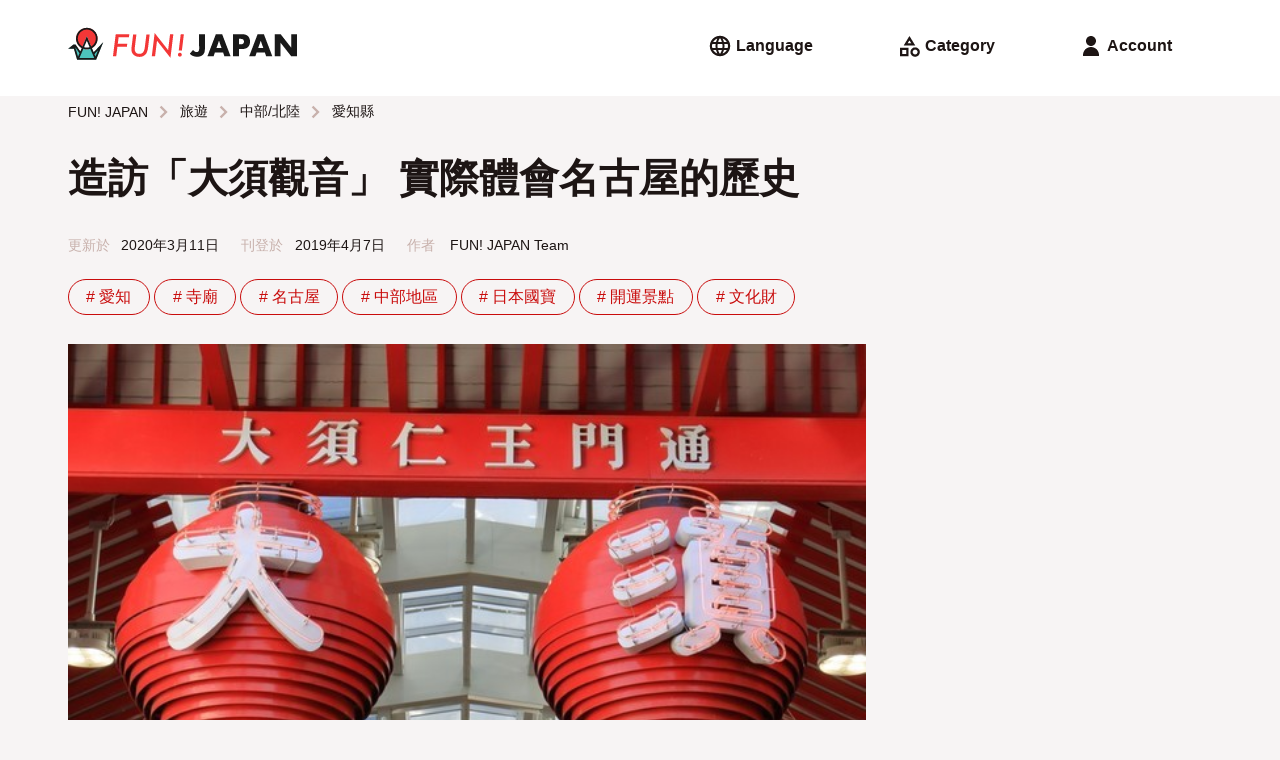

--- FILE ---
content_type: text/html; charset=UTF-8
request_url: https://www.fun-japan.jp/tw/articles/9798
body_size: 31944
content:
<!DOCTYPE html>
<html lang="zh">
    <head>
        <base href="https://www.fun-japan.jp/tw/articles/9798">
<meta charset="utf-8">
<meta name="viewport" content="width=device-width, initial-scale=1.0">
<meta name="fragment" content="!">
<meta http-equiv="X-UA-Compatible" content="IE=edge,chrome=1" />
<meta http-equiv="cache-control" content="no-cache">
<meta http-equiv="expires" content="0">
<meta http-equiv="pragma" content="no-cache">
<meta name="csrf-token" content="GewT8aXeQrcQEZ7q3EYUIu6MlSVj5rAhp3oUvF3w">
<meta name="description" content="「大須觀音」位於愛知縣名古屋市中區大須，是由德川家康移建的寺院，相當具有歷史。其地理位置就在名古屋市中心，交通相當便利，周邊亦有商店街可享受購物的樂趣。大須觀音是名古屋的主要旅遊景點之一。">

<meta property="og:title" content="造訪「大須觀音」 實際體會名古屋的歷史" />
<meta property="og:type" content="article" />
<meta property="og:url" content="https://www.fun-japan.jp/tw/articles/9798" />
<meta property="og:description" content="「大須觀音」位於愛知縣名古屋市中區大須，是由德川家康移建的寺院，相當具有歷史。其地理位置就在名古屋市中心，交通相當便利，周邊亦有商店街可享受購物的樂趣。大須觀音是名古屋的主要旅遊景點之一。" />
<meta property="og:site_name" content="FUN! JAPAN Taiwan" />
<meta property="og:locale" content="zh_TW" />
<meta property="og:article:section" content="Japan" />
<meta property="og:image" content="https://content.fun-japan.jp/renewal-prod/cms/articles/content/a1a9ab3e6de9a9e758a086ab443a9579c7759c9f.jpg" />
<meta property="og:image:width" content="960" />
<meta property="og:image:height" content="632" />

<meta property="article:author" content="https://www.facebook.com/Taiwan.funjapan/" />
<meta property="fb:app_id" content="611810055567757" />

<meta itemprop="name" content="造訪「大須觀音」 實際體會名古屋的歷史">
<meta itemprop="description" content="「大須觀音」位於愛知縣名古屋市中區大須，是由德川家康移建的寺院，相當具有歷史。其地理位置就在名古屋市中心，交通相當便利，周邊亦有商店街可享受購物的樂趣。大須觀音是名古屋的主要旅遊景點之一。">
<meta itemprop="image" content="https://content.fun-japan.jp/renewal-prod/cms/articles/content/a1a9ab3e6de9a9e758a086ab443a9579c7759c9f.jpg">

<meta http-equiv="content-language" content="zh-TW">
<meta name="format-detection" content="telephone=no">

<meta name="agd-partner-manual-verification" />

<meta name="robots" content="max-video-preview:-1">
<meta name="robots" content="max-image-preview:large">
<link rel="manifest" href="/manifest.json?id=be7cfc264c01230516f5546c38364424">
    <link rel="canonical" href="https://www.fun-japan.jp/tw/articles/9798">
<link rel="apple-touch-icon" href="https://content.fun-japan.jp/renewal-prod/cms/articles/content/a1a9ab3e6de9a9e758a086ab443a9579c7759c9f.jpg">
<meta name="viewport" content="width=device-width, initial-scale=1.0, maximum-scale=1.0, user-scalable=no" />

<title>造訪「大須觀音」 實際體會名古屋的歷史</title>

                                        <link rel="alternate" href="https://www.fun-japan.jp/id/articles/9798" hreflang="id-ID"/>
                                                <link rel="alternate" href="https://www.fun-japan.jp/th/articles/9798" hreflang="th-TH"/>
                                                <link rel="alternate" href="https://www.fun-japan.jp/tw/articles/9798" hreflang="zh-TW"/>
                                                <link rel="alternate" href="https://www.fun-japan.jp/hk/articles/9798" hreflang="zh-HK"/>
                                                <link rel="alternate" href="https://www.fun-japan.jp/en/articles/9798" hreflang="en"/>
                                                <link rel="alternate" href="https://www.fun-japan.jp/jp/articles/9798" hreflang="ja"/>
                                <link rel="shortcut icon" type="image/png" href="https://www.fun-japan.jp/assets/images/brand-icon.png" />
<!-- Resource -->
<link media="all" type="text/css" rel="stylesheet" href="https://www.fun-japan.jp/assets/css/basic.css?id=115448bd598ea9f4d145330d8b18d6c6">
<link media="all" type="text/css" rel="preload" as="style" onload="this.onload=null;this.rel=&#039;stylesheet&#039;" href="https://www.fun-japan.jp/assets/css/parts.css?id=7c4d99ebfb929721ac6e7cbc19bcf4a6">
        <link media="all" type="text/css" rel="preload" as="style" onload="this.onload=null;this.rel=&#039;stylesheet&#039;" href="https://www.fun-japan.jp/assets/css/survey-bar.css?id=daf038270c21838cbd77032f930359c4">
    
    <noscript>
        <link media="all" type="text/css" rel="stylesheet" href="https://www.fun-japan.jp/assets/css/survey-bar.css?id=daf038270c21838cbd77032f930359c4">
    </noscript>
    <link media="all" type="text/css" rel="stylesheet" href="https://www.fun-japan.jp/assets/medium-editor-insert/css/medium-editor-insert-plugin-frontend.min.css">
    <link media="all" type="text/css" rel="preload" as="style" onload="this.onload=null;this.rel=&#039;stylesheet&#039;" href="https://www.fun-japan.jp/assets/css/articles.css?id=f2d0b959971b9fe90847ba13a34eb495">
    
    <noscript>
        <link media="all" type="text/css" rel="stylesheet" href="https://www.fun-japan.jp/assets/css/articles.css">
    </noscript>
<!-- EOF Resource -->

<noscript>
    <link media="all" type="text/css" rel="stylesheet" href="https://www.fun-japan.jp/assets/css/parts.css?id=7c4d99ebfb929721ac6e7cbc19bcf4a6">
</noscript>
        <script type="text/javascript">
/*! loadCSS. [c]2017 Filament Group, Inc. MIT License */
/* This file is meant as a standalone workflow for
- testing support for link[rel=preload]
- enabling async CSS loading in browsers that do not support rel=preload
- applying rel preload css once loaded, whether supported or not.
*/
(function( w ){
    "use strict";
    // rel=preload support test
    if( !w.loadCSS ){
        w.loadCSS = function(){};
    }
    // define on the loadCSS obj
    var rp = loadCSS.relpreload = {};
    // rel=preload feature support test
    // runs once and returns a function for compat purposes
    rp.support = (function(){
        var ret;
        try {
            ret = w.document.createElement( "link" ).relList.supports( "preload" );
        } catch (e) {
            ret = false;
        }
        return function(){
            return ret;
        };
    })();

    // if preload isn't supported, get an asynchronous load by using a non-matching media attribute
    // then change that media back to its intended value on load
    rp.bindMediaToggle = function( link ){
        // remember existing media attr for ultimate state, or default to 'all'
        var finalMedia = link.media || "all";

        function enableStylesheet(){
            // unbind listeners
            if( link.addEventListener ){
                link.removeEventListener( "load", enableStylesheet );
            } else if( link.attachEvent ){
                link.detachEvent( "onload", enableStylesheet );
            }
            link.setAttribute( "onload", null );
            link.media = finalMedia;
        }

        // bind load handlers to enable media
        if( link.addEventListener ){
            link.addEventListener( "load", enableStylesheet );
        } else if( link.attachEvent ){
            link.attachEvent( "onload", enableStylesheet );
        }

        // Set rel and non-applicable media type to start an async request
        // note: timeout allows this to happen async to let rendering continue in IE
        setTimeout(function(){
            link.rel = "stylesheet";
            link.media = "only x";
        });
        // also enable media after 3 seconds,
        // which will catch very old browsers (android 2.x, old firefox) that don't support onload on link
        setTimeout( enableStylesheet, 3000 );
    };

    // loop through link elements in DOM
    rp.poly = function(){
        // double check this to prevent external calls from running
        if( rp.support() ){
            return;
        }
        var links = w.document.getElementsByTagName( "link" );
        for( var i = 0; i < links.length; i++ ){
            var link = links[ i ];
            // qualify links to those with rel=preload and as=style attrs
            if( link.rel === "preload" && link.getAttribute( "as" ) === "style" && !link.getAttribute( "data-loadcss" ) ){
                // prevent rerunning on link
                link.setAttribute( "data-loadcss", true );
                // bind listeners to toggle media back
                rp.bindMediaToggle( link );
            }
        }
    };

    // if unsupported, run the polyfill
    if( !rp.support() ){
        // run once at least
        rp.poly();

        // rerun poly on an interval until onload
        var run = w.setInterval( rp.poly, 500 );
        if( w.addEventListener ){
            w.addEventListener( "load", function(){
                rp.poly();
                w.clearInterval( run );
            } );
        } else if( w.attachEvent ){
            w.attachEvent( "onload", function(){
                rp.poly();
                w.clearInterval( run );
            } );
        }
    }


    // commonjs
    if( typeof exports !== "undefined" ){
        exports.loadCSS = loadCSS;
    }
    else {
        w.loadCSS = loadCSS;
    }
}( typeof global !== "undefined" ? global : this ) );
</script>    
    <!-- GTM DataLayer Customize -->
    <script>
        window.dataLayer = window.dataLayer || [];
        dataLayer.push({client_id:  1 })
        
    </script>
    <!-- End GTM DataLayer Customize -->
    <!-- Google Tag Manager -->
    <script>(function(w,d,s,l,i){w[l]=w[l]||[];w[l].push({'gtm.start':
    new Date().getTime(),event:'gtm.js'});var f=d.getElementsByTagName(s)[0],
    j=d.createElement(s),dl=l!='dataLayer'?'&l='+l:'';j.async=true;j.src=
    'https://www.googletagmanager.com/gtm.js?id='+i+dl;f.parentNode.insertBefore(j,f);
    })(window,document,'script','dataLayer', 'GTM-T7PJQ7Q');
    </script>
    <!-- End Google Tag Manager -->
    <!-- Google Advertisements -->
        <script async src="//pagead2.googlesyndication.com/pagead/js/adsbygoogle.js"></script>
        <!-- End Google Advertisements -->

    <!-- Yahoo Tag Manager -->
    <script id="tagjs" type="text/javascript">
        (function () {
            var tagjs = document.createElement("script");
            var s = document.getElementsByTagName("script")[0];
            tagjs.async = true;
            tagjs.src = "//s.yjtag.jp/tag.js#site=lYNVvIT";
            s.parentNode.insertBefore(tagjs, s);
        }());
    </script>
    <noscript>
        <iframe src="//b.yjtag.jp/iframe?c=lYNVvIT" width="1" height="1" frameborder="0" scrolling="no" marginheight="0" marginwidth="0"></iframe>
    </noscript>
    <!-- End Yahoo Tag Manager -->

    <!-- LINE Tag Base Code -->
    <script>
    (function(g,d,o){g._ltq=g._ltq||[];g._lt=g._lt||function(){g._ltq.push(arguments)};
    var h=location.protocol==='https:'?'https://d.line-scdn.net':'http://d.line-cdn.net';
    var s=d.createElement('script');s.async=1;s.src=o||h+'/n/line_tag/public/release/v1/lt.js';
    var t=d.getElementsByTagName('script')[0];t.parentNode.insertBefore(s,t);})(window, document);
    _lt('init', {
        customerType: 'lap', 
        sharedCookieDomain: 'fun-japan.jp',
        tagId: 'e2c55ad9-d619-41cf-9e5f-95f9f11927ac'
    });
    _lt('send', 'pv', ['e2c55ad9-d619-41cf-9e5f-95f9f11927ac']);
    </script>
    <noscript>
    <img height="1" width="1" style="display:none"
        src="https://tr.line.me/tag.gif?c_t=lap&t_id=e2c55ad9-d619-41cf-9e5f-95f9f11927ac&e=pv&noscript=1" />
    </noscript>
    <!-- End LINE Tag Base Code -->
     
    <!-- Valuecommerce -->
    <script type="text/javascript" language="javascript">
        var vc_pid = "884872906";
    </script>
    <script type="text/javascript" src="//aml.valuecommerce.com/vcdal.js" async></script>
    <!-- End Valuecommerce -->
    </head>
    <body>
        <header>
    <a class="h4" href="https://www.fun-japan.jp/tw"><svg width="452" height="62" viewBox="0 0 452 62" class="logo_wide_color" fill="none" xmlns="http://www.w3.org/2000/svg">
<path d="M50.6482 47.9806L37.1588 15.8862L24.4564 46.5703L14.4983 32.2558H11.1386L1.18045 40.1937H11.9054L18.0497 61.6504H55.3902L68.8997 28.3271L50.6482 47.9806Z" fill="#4DC3BD"/>
<path d="M37.1588 41.4727C25.5158 41.4727 16.0319 32.0136 16.0319 20.3787C16.0319 8.74373 25.5158 -0.715332 37.1588 -0.715332C48.8019 -0.715332 58.2858 8.74373 58.2858 20.3686C58.2858 31.9935 48.812 41.4626 37.1588 41.4626" fill="#F33737"/>
<path d="M27.1906 38.9647C30.1569 40.5564 33.557 41.473 37.1588 41.473C40.7607 41.473 44.1608 40.5664 47.1271 38.9647L37.1588 15.6948L27.1906 38.9647Z" fill="white"/>
<path d="M50.7794 47.3659L47.228 39.0753C53.9272 35.4791 58.4977 28.4175 58.4977 20.3083C58.4977 8.55248 48.923 -1.00732 37.1588 -1.00732C25.3947 -1.00732 15.82 8.55248 15.82 20.2982C15.82 28.4075 20.3904 35.469 27.0897 39.0653L24.3253 45.5224L14.8817 31.8828H10.8763L0 40.5159H11.6531L17.858 61.9927H55.5718L69.838 26.9065L50.7895 47.3659H50.7794ZM59.4158 43.2256L54.351 55.6866L52.2928 50.8815L59.4158 43.2256ZM19.3311 20.2982C19.3311 10.4765 27.3319 2.4882 37.1689 2.4882C47.006 2.4882 55.0068 10.4765 55.0068 20.2982C55.0068 26.9669 51.304 32.7894 45.8558 35.8317L37.1689 15.5637L28.4821 35.8317C23.0338 32.7794 19.3311 26.9669 19.3311 20.2982ZM42.6373 37.2319C40.9121 37.7859 39.0758 38.0982 37.1689 38.0982C35.2621 38.0982 33.4258 37.7859 31.7005 37.2319L37.1689 24.4485L42.6373 37.2319ZM37.1588 41.5937C39.5601 41.5937 41.8604 41.1807 44.0095 40.4454L51.7379 58.4871H22.5899L30.3183 40.4454C32.4673 41.1807 34.7677 41.5937 37.1689 41.5937H37.1588ZM10.0388 37.0203L10.5231 36.6375L10.6341 37.0203H10.0388ZM14.3671 37.3024L22.6908 49.3302L19.7952 56.0996L14.3671 37.3024Z" fill="#191919"/>
<path d="M121.031 11.6553L120.295 17.6793H99.9041L98.2696 30.6842H116.905L116.218 36.2952H97.5634L95.2529 55.3342H88.7655L94.1734 11.6553H121.031Z" fill="#F33737"/>
<path d="M161.207 12.0579L158.039 37.8664C157.322 43.5478 155.99 47.7082 154.023 50.3475C150.875 54.4474 146.496 56.5024 140.897 56.5024C136.407 56.5024 132.664 55.1425 129.667 52.4327C126.691 49.6826 125.198 46.2778 125.198 42.2081C125.198 41.3417 125.228 40.425 125.299 39.4681C125.359 38.5111 125.46 37.4936 125.591 36.4158L128.588 12.0479H135.035L131.958 37.2317C131.867 37.9872 131.796 38.6823 131.746 39.327C131.695 39.9717 131.675 40.556 131.675 41.1C131.675 44.0012 132.482 46.2879 134.107 47.9601C135.751 49.6323 137.971 50.4785 140.786 50.4785C144.065 50.4785 146.557 49.4207 148.252 47.3154C149.947 45.1898 151.097 41.7346 151.702 36.9497L154.76 12.0479H161.207V12.0579Z" fill="#F33737"/>
<path d="M207.93 11.6552L202.209 58.336L175.654 24.499L171.861 55.3341H165.374L171.064 9.27783L197.619 43.0545L201.473 11.6552H207.93Z" fill="#F33737"/>
<path d="M224.567 52.2215C224.567 53.2792 224.204 54.1657 223.488 54.8809C222.771 55.5961 221.884 55.9588 220.824 55.9588C219.765 55.9588 218.837 55.576 218.08 54.8305C217.343 54.075 216.97 53.1281 216.97 51.9999C216.97 50.9623 217.333 50.0859 218.05 49.3707C218.827 48.6554 219.735 48.2928 220.774 48.2928C221.298 48.2928 221.803 48.3935 222.257 48.595C222.721 48.7965 223.125 49.0685 223.457 49.421C223.801 49.7736 224.063 50.1866 224.265 50.6702C224.466 51.1537 224.567 51.6775 224.567 52.2416M228.734 11.6553L224.769 43.8806H218.594L222.529 11.6553H228.734Z" fill="#F33737"/>
<path d="M306.18 47.7687H289.926L287.313 55.354H275.185L291.843 11.665H304.263L320.92 55.354H308.793L306.18 47.7687ZM303.163 39.1356L298.058 24.5894L292.953 39.1356H303.163Z" fill="#191919"/>
<path d="M337.285 55.354H325.914V11.665H344.024C348.938 11.665 352.701 12.9444 355.314 15.493C357.927 18.0416 359.229 21.6379 359.229 26.2717C359.229 30.9055 357.917 34.5018 355.314 37.0504C352.701 39.599 348.938 40.8783 344.024 40.8783H337.295V55.3641L337.285 55.354ZM337.285 31.7215H341.058C345.235 31.7215 347.324 29.9082 347.324 26.2717C347.324 22.6351 345.235 20.8219 341.058 20.8219H337.285V31.7215Z" fill="#191919"/>
<path d="M388.569 47.7687H372.315L369.702 55.354H357.574L374.232 11.665H386.652L403.309 55.354H391.182L388.569 47.7687ZM385.552 39.1356L380.447 24.5894L375.342 39.1356H385.552Z" fill="#191919"/>
<path d="M408.303 55.354V11.665H419.674L440.68 38.3801V11.665H452V55.354H440.68L419.674 28.649V55.354H408.303Z" fill="#191919"/>
<path d="M254.593 56.1901C251.647 56.1901 248.963 55.6764 246.542 54.659C244.12 53.6315 242.092 52.1506 240.468 50.2165L246.744 42.7319C247.823 44.122 248.953 45.1797 250.113 45.895C251.274 46.6102 252.494 46.9628 253.776 46.9628C257.146 46.9628 258.831 45.0085 258.831 41.1L258.76 11.665H270.272V40.4653C270.272 45.7237 268.94 49.6625 266.266 52.2715C263.593 54.8806 259.698 56.1901 254.583 56.1901" fill="#191919"/>
</svg>
</a>
    <div>
        <div class="menu language">
            <input id="langSwitch" type="checkbox" class="switch" />
            <label for="langSwitch"><svg width="24" height="24" viewBox="0 0 24 24" class="language" fill="none" xmlns="http://www.w3.org/2000/svg">
<path d="M12 22.2034C10.6054 22.2034 9.28786 21.9349 8.04727 21.398C6.80669 20.861 5.72326 20.1294 4.797 19.2031C3.87073 18.2769 3.13912 17.1935 2.60217 15.9529C2.06521 14.7123 1.79672 13.3947 1.79672 12.0001C1.79672 10.5929 2.06521 9.27216 2.60217 8.03792C3.13912 6.80367 3.87073 5.72342 4.797 4.79715C5.72326 3.87088 6.80669 3.13927 8.04727 2.60232C9.28786 2.06536 10.6054 1.79688 12 1.79688C13.4072 1.79688 14.728 2.06536 15.9622 2.60232C17.1965 3.13927 18.2767 3.87088 19.203 4.79715C20.1293 5.72342 20.8609 6.80367 21.3978 8.03792C21.9348 9.27216 22.2033 10.5929 22.2033 12.0001C22.2033 13.3947 21.9348 14.7123 21.3978 15.9529C20.8609 17.1935 20.1293 18.2769 19.203 19.2031C18.2767 20.1294 17.1965 20.861 15.9622 21.398C14.728 21.9349 13.4072 22.2034 12 22.2034ZM11.988 19.8844C12.4054 19.2924 12.7725 18.6723 13.0891 18.0243C13.4058 17.3763 13.6641 16.6896 13.8641 15.9643H10.1299C10.3299 16.6896 10.5852 17.3763 10.8959 18.0243C11.2066 18.6723 11.5706 19.2924 11.988 19.8844ZM9.41792 19.4844C9.10996 18.9424 8.84746 18.3755 8.63042 17.7839C8.41341 17.1922 8.2299 16.5857 8.0799 15.9643H5.16575C5.63713 16.7896 6.23233 17.5087 6.95135 18.1214C7.67038 18.734 8.49257 19.1884 9.41792 19.4844ZM14.5641 19.4844C15.4895 19.1884 16.3137 18.734 17.0367 18.1214C17.7597 17.5087 18.3569 16.7896 18.8282 15.9643H15.9141C15.7641 16.5857 15.5786 17.1922 15.3576 17.7839C15.1366 18.3755 14.8721 18.9424 14.5641 19.4844ZM4.32175 13.9822H7.6799C7.6299 13.6489 7.5924 13.3217 7.5674 13.0007C7.5424 12.6797 7.5299 12.3462 7.5299 12.0001C7.5299 11.6501 7.5424 11.3156 7.5674 10.9966C7.5924 10.6776 7.6299 10.3514 7.6799 10.0181H4.32175C4.23841 10.3474 4.17591 10.6726 4.13425 10.9936C4.09258 11.3146 4.07175 11.6501 4.07175 12.0001C4.07175 12.3462 4.09258 12.6807 4.13425 13.0037C4.17591 13.3267 4.23841 13.6529 4.32175 13.9822ZM9.6799 13.9822H14.3141C14.3641 13.6489 14.3996 13.3217 14.4206 13.0007C14.4417 12.6797 14.4522 12.3462 14.4522 12.0001C14.4522 11.6501 14.4417 11.3156 14.4206 10.9966C14.3996 10.6776 14.3641 10.3514 14.3141 10.0181H9.6799C9.6299 10.3514 9.5924 10.6776 9.5674 10.9966C9.5424 11.3156 9.5299 11.6501 9.5299 12.0001C9.5299 12.3462 9.5424 12.6797 9.5674 13.0007C9.5924 13.3217 9.6299 13.6489 9.6799 13.9822ZM16.3141 13.9822H19.6663C19.7496 13.6529 19.8121 13.3267 19.8538 13.0037C19.8955 12.6807 19.9163 12.3462 19.9163 12.0001C19.9163 11.6501 19.8955 11.3146 19.8538 10.9936C19.8121 10.6726 19.7496 10.3474 19.6663 10.0181H16.3141C16.3601 10.3514 16.3946 10.6776 16.4176 10.9966C16.4407 11.3156 16.4522 11.6501 16.4522 12.0001C16.4522 12.3462 16.4407 12.6797 16.4176 13.0007C16.3946 13.3217 16.3601 13.6489 16.3141 13.9822ZM15.9141 8.03005H18.8282C18.3569 7.20468 17.7597 6.48666 17.0367 5.87598C16.3137 5.26528 15.4895 4.81192 14.5641 4.5159C14.8721 5.05793 15.1366 5.62379 15.3576 6.21348C15.5786 6.80314 15.7641 7.40867 15.9141 8.03005ZM10.1299 8.03005H13.8641C13.6681 7.30468 13.4118 6.61899 13.0951 5.97298C12.7784 5.32696 12.4094 4.70793 11.988 4.1159C11.5706 4.70793 11.2066 5.32696 10.8959 5.97298C10.5852 6.61899 10.3299 7.30468 10.1299 8.03005ZM5.16575 8.03005H8.0799C8.2299 7.40867 8.41341 6.80314 8.63042 6.21348C8.84746 5.62379 9.10996 5.05793 9.41792 4.5159C8.49257 4.81192 7.67038 5.26528 6.95135 5.87598C6.23233 6.48666 5.63713 7.20468 5.16575 8.03005Z" fill="currentColor"/>
</svg>
<span> Language</span></label>
            <div>
                <ul>
                    <li><label for="langSwitch"><svg width="24" height="24" viewBox="0 0 24 24" class="close" fill="none" xmlns="http://www.w3.org/2000/svg">
<path d="M6.5913 19.3826L5 17.7913L10.6 12.1913L5 6.5913L6.5913 5L12.1913 10.6L17.7913 5L19.3826 6.5913L13.7826 12.1913L19.3826 17.7913L17.7913 19.3826L12.1913 13.7826L6.5913 19.3826Z" fill="currentColor"/>
</svg>
</label></li>
                                                    <li>
                        <a href="https://www.fun-japan.jp/en/articles/9798"
                        class="">
                            English
                            <svg width="24" height="24" viewBox="0 0 24 24" class="check" fill="none" xmlns="http://www.w3.org/2000/svg">
<path d="M9.54999 18.1914L3.65869 12.3001L5.28097 10.6778L9.54999 14.9468L18.719 5.77783L20.3413 7.40011L9.54999 18.1914Z" fill="currentColor"/>
</svg>
                        </a>
                    </li>
                                    <li>
                        <a href="https://www.fun-japan.jp/id/articles/9798"
                        class="">
                            Bahasa Indonesia
                            <svg width="24" height="24" viewBox="0 0 24 24" class="check" fill="none" xmlns="http://www.w3.org/2000/svg">
<path d="M9.54999 18.1914L3.65869 12.3001L5.28097 10.6778L9.54999 14.9468L18.719 5.77783L20.3413 7.40011L9.54999 18.1914Z" fill="currentColor"/>
</svg>
                        </a>
                    </li>
                                    <li>
                        <a href="https://www.fun-japan.jp/th/articles/9798"
                        class="">
                            ภาษาไทย
                            <svg width="24" height="24" viewBox="0 0 24 24" class="check" fill="none" xmlns="http://www.w3.org/2000/svg">
<path d="M9.54999 18.1914L3.65869 12.3001L5.28097 10.6778L9.54999 14.9468L18.719 5.77783L20.3413 7.40011L9.54999 18.1914Z" fill="currentColor"/>
</svg>
                        </a>
                    </li>
                                    <li>
                        <a href="javascript: void(0);"
                        class="active">
                            繁體中文（臺灣）
                            <svg width="24" height="24" viewBox="0 0 24 24" class="check" fill="none" xmlns="http://www.w3.org/2000/svg">
<path d="M9.54999 18.1914L3.65869 12.3001L5.28097 10.6778L9.54999 14.9468L18.719 5.77783L20.3413 7.40011L9.54999 18.1914Z" fill="currentColor"/>
</svg>
                        </a>
                    </li>
                                    <li>
                        <a href="https://www.fun-japan.jp/hk/articles/9798"
                        class="">
                            繁體中文（香港）
                            <svg width="24" height="24" viewBox="0 0 24 24" class="check" fill="none" xmlns="http://www.w3.org/2000/svg">
<path d="M9.54999 18.1914L3.65869 12.3001L5.28097 10.6778L9.54999 14.9468L18.719 5.77783L20.3413 7.40011L9.54999 18.1914Z" fill="currentColor"/>
</svg>
                        </a>
                    </li>
                                    <li>
                        <a href="javascript: void(0);"
                        class="disabled">
                            Tiếng Việt
                            <svg width="24" height="24" viewBox="0 0 24 24" class="check" fill="none" xmlns="http://www.w3.org/2000/svg">
<path d="M9.54999 18.1914L3.65869 12.3001L5.28097 10.6778L9.54999 14.9468L18.719 5.77783L20.3413 7.40011L9.54999 18.1914Z" fill="currentColor"/>
</svg>
                        </a>
                    </li>
                                    <li>
                        <a href="https://www.fun-japan.jp/jp/articles/9798"
                        class="">
                            日本語
                            <svg width="24" height="24" viewBox="0 0 24 24" class="check" fill="none" xmlns="http://www.w3.org/2000/svg">
<path d="M9.54999 18.1914L3.65869 12.3001L5.28097 10.6778L9.54999 14.9468L18.719 5.77783L20.3413 7.40011L9.54999 18.1914Z" fill="currentColor"/>
</svg>
                        </a>
                    </li>
                                    <li>
                        <a href="javascript: void(0);"
                        class="disabled">
                            한국어
                            <svg width="24" height="24" viewBox="0 0 24 24" class="check" fill="none" xmlns="http://www.w3.org/2000/svg">
<path d="M9.54999 18.1914L3.65869 12.3001L5.28097 10.6778L9.54999 14.9468L18.719 5.77783L20.3413 7.40011L9.54999 18.1914Z" fill="currentColor"/>
</svg>
                        </a>
                    </li>
                                </ul>
            </div>
        </div>
        <div class="menu category">
            <input id="catSwitch" type="checkbox" class="switch" />
            <label for="catSwitch"><svg width="24" height="24" viewBox="0 0 24 24" class="category" fill="none" xmlns="http://www.w3.org/2000/svg">
<path d="M6.60163 11.5859L12.4603 2L18.319 11.5859H6.60163ZM18.1267 22.7294C16.8216 22.7294 15.7116 22.2726 14.7967 21.359C13.8819 20.4454 13.4244 19.3361 13.4244 18.031C13.4244 16.7259 13.8816 15.616 14.796 14.7011C15.7104 13.7862 16.8208 13.3288 18.127 13.3288C19.4333 13.3288 20.5429 13.786 21.4557 14.7004C22.3686 15.6148 22.825 16.7251 22.825 18.0314C22.825 19.3376 22.3682 20.4472 21.4547 21.3601C20.5411 22.2729 19.4318 22.7294 18.1267 22.7294ZM3 22.2294V13.8288H11.4065V22.2294L3 22.2294ZM18.1277 20.4543C18.8038 20.4543 19.3765 20.2197 19.8459 19.7503C20.3153 19.2809 20.55 18.7082 20.55 18.0321C20.55 17.356 20.3153 16.7823 19.8459 16.3109C19.3765 15.8395 18.8038 15.6038 18.1277 15.6038C17.4516 15.6038 16.8779 15.8395 16.4065 16.3109C15.9351 16.7823 15.6995 17.356 15.6995 18.0321C15.6995 18.7082 15.9351 19.2809 16.4065 19.7503C16.8779 20.2197 17.4516 20.4543 18.1277 20.4543ZM5.275 19.9543H9.13152V16.1038H5.275V19.9543ZM10.6478 9.31088H14.2728L12.4603 6.37013L10.6478 9.31088Z" fill="currentColor"/>
</svg>
<span> Category</span></label>
            <div>
                <ul>
                    <li><label for="catSwitch"><svg width="24" height="24" viewBox="0 0 24 24" class="close" fill="none" xmlns="http://www.w3.org/2000/svg">
<path d="M6.5913 19.3826L5 17.7913L10.6 12.1913L5 6.5913L6.5913 5L12.1913 10.6L17.7913 5L19.3826 6.5913L13.7826 12.1913L19.3826 17.7913L17.7913 19.3826L12.1913 13.7826L6.5913 19.3826Z" fill="currentColor"/>
</svg>
</label></li>
                                                    <input id="cat_travel" type="checkbox" class="switch cSwitch" />
                    <li class="dropdown ">
                                            <label for="cat_travel"
                        onclick="$('.cSwitch').not('#cat_travel').prop('checked', false);">
                            <span>旅遊</span>
                            <svg width="24" height="24" viewBox="0 0 24 24" class="arrow_down" fill="none" xmlns="http://www.w3.org/2000/svg">
<path d="M12 16.5912L5.80872 10.3999L7.40002 8.80859L12 13.4086L16.6 8.80859L18.1913 10.3999L12 16.5912Z" fill="currentColor"/>
</svg>
                            <svg width="24" height="24" viewBox="0 0 24 24" class="arrow_up" fill="none" xmlns="http://www.w3.org/2000/svg">
<path d="M12 10.9912L7.40002 15.5912L5.80872 13.9999L12 7.80859L18.1913 13.9999L16.6 15.5912L12 10.9912Z" fill="currentColor"/>
</svg>
                        </label>
                        <ul>
                            <li class="hot-tags">
                                <a href="https://www.fun-japan.jp/tw/category/travel"
                                >
                                    所有文章
                                </a>
                            </li>
                                                    <li class="hot-tags">
                                <a href="https://www.fun-japan.jp/tw/category/m-hokkaido"
                                >
                                    北海道
                                </a>
                            </li>
                                                    <li class="hot-tags">
                                <a href="https://www.fun-japan.jp/tw/category/Hokkaido-tohoku"
                                >
                                    東北
                                </a>
                            </li>
                                                    <li class="hot-tags">
                                <a href="https://www.fun-japan.jp/tw/category/kanto"
                                >
                                    關東
                                </a>
                            </li>
                                                    <li class="hot-tags">
                                <a href="https://www.fun-japan.jp/tw/category/kansai"
                                >
                                    關西
                                </a>
                            </li>
                                                    <li class="hot-tags">
                                <a href="https://www.fun-japan.jp/tw/category/central-hokuriku"
                                >
                                    中部/北陸
                                </a>
                            </li>
                                                    <li class="hot-tags">
                                <a href="https://www.fun-japan.jp/tw/category/chugoku-shikoku"
                                >
                                    中國/四國
                                </a>
                            </li>
                                                    <li class="hot-tags">
                                <a href="https://www.fun-japan.jp/tw/category/kyushu-okinawa"
                                >
                                    九州/沖繩
                                </a>
                            </li>
                                                    <li class="hot-tags">
                                <a href="https://www.fun-japan.jp/tw/category/travel-tips"
                                >
                                    旅遊小知識
                                </a>
                            </li>
                                                    <li class="hot-tags">
                                <a href="https://www.fun-japan.jp/tw/category/transportation"
                                >
                                    交通
                                </a>
                            </li>
                                                </ul>
                                                                </li>
                                    <input id="cat_entertainment" type="checkbox" class="switch cSwitch" />
                    <li class="dropdown  r-side ">
                                            <label for="cat_entertainment"
                        onclick="$('.cSwitch').not('#cat_entertainment').prop('checked', false);">
                            <span>娛樂</span>
                            <svg width="24" height="24" viewBox="0 0 24 24" class="arrow_down" fill="none" xmlns="http://www.w3.org/2000/svg">
<path d="M12 16.5912L5.80872 10.3999L7.40002 8.80859L12 13.4086L16.6 8.80859L18.1913 10.3999L12 16.5912Z" fill="currentColor"/>
</svg>
                            <svg width="24" height="24" viewBox="0 0 24 24" class="arrow_up" fill="none" xmlns="http://www.w3.org/2000/svg">
<path d="M12 10.9912L7.40002 15.5912L5.80872 13.9999L12 7.80859L18.1913 13.9999L16.6 15.5912L12 10.9912Z" fill="currentColor"/>
</svg>
                        </label>
                        <ul>
                            <li class="hot-tags">
                                <a href="https://www.fun-japan.jp/tw/category/entertainment"
                                >
                                    所有文章
                                </a>
                            </li>
                                                    <li class="hot-tags">
                                <a href="https://www.fun-japan.jp/tw/category/anime"
                                >
                                    動漫
                                </a>
                            </li>
                                                    <li class="hot-tags">
                                <a href="https://www.fun-japan.jp/tw/category/game-toy"
                                >
                                    遊戲・玩具
                                </a>
                            </li>
                                                    <li class="hot-tags">
                                <a href="https://www.fun-japan.jp/tw/category/showbiz-recreation"
                                >
                                    影視娛樂
                                </a>
                            </li>
                                                </ul>
                                                                </li>
                                    <input id="cat_food" type="checkbox" class="switch cSwitch" />
                    <li class="dropdown ">
                                            <label for="cat_food"
                        onclick="$('.cSwitch').not('#cat_food').prop('checked', false);">
                            <span>餐飲美食</span>
                            <svg width="24" height="24" viewBox="0 0 24 24" class="arrow_down" fill="none" xmlns="http://www.w3.org/2000/svg">
<path d="M12 16.5912L5.80872 10.3999L7.40002 8.80859L12 13.4086L16.6 8.80859L18.1913 10.3999L12 16.5912Z" fill="currentColor"/>
</svg>
                            <svg width="24" height="24" viewBox="0 0 24 24" class="arrow_up" fill="none" xmlns="http://www.w3.org/2000/svg">
<path d="M12 10.9912L7.40002 15.5912L5.80872 13.9999L12 7.80859L18.1913 13.9999L16.6 15.5912L12 10.9912Z" fill="currentColor"/>
</svg>
                        </label>
                        <ul>
                            <li class="hot-tags">
                                <a href="https://www.fun-japan.jp/tw/category/food"
                                >
                                    所有文章
                                </a>
                            </li>
                                                    <li class="hot-tags">
                                <a href="https://www.fun-japan.jp/tw/category/japanese-restaurant"
                                >
                                    餐廳
                                </a>
                            </li>
                                                    <li class="hot-tags">
                                <a href="https://www.fun-japan.jp/tw/category/japanese-recipe"
                                >
                                    食譜
                                </a>
                            </li>
                                                    <li class="hot-tags">
                                <a href="https://www.fun-japan.jp/tw/category/japanese-food"
                                >
                                    美食
                                </a>
                            </li>
                                                    <li class="hot-tags">
                                <a href="https://www.fun-japan.jp/tw/category/hot-products"
                                >
                                    話題商品
                                </a>
                            </li>
                                                </ul>
                                                                </li>
                                    <input id="cat_culture" type="checkbox" class="switch cSwitch" />
                    <li class="dropdown  r-side ">
                                            <label for="cat_culture"
                        onclick="$('.cSwitch').not('#cat_culture').prop('checked', false);">
                            <span>藝術文化</span>
                            <svg width="24" height="24" viewBox="0 0 24 24" class="arrow_down" fill="none" xmlns="http://www.w3.org/2000/svg">
<path d="M12 16.5912L5.80872 10.3999L7.40002 8.80859L12 13.4086L16.6 8.80859L18.1913 10.3999L12 16.5912Z" fill="currentColor"/>
</svg>
                            <svg width="24" height="24" viewBox="0 0 24 24" class="arrow_up" fill="none" xmlns="http://www.w3.org/2000/svg">
<path d="M12 10.9912L7.40002 15.5912L5.80872 13.9999L12 7.80859L18.1913 13.9999L16.6 15.5912L12 10.9912Z" fill="currentColor"/>
</svg>
                        </label>
                        <ul>
                            <li class="hot-tags">
                                <a href="https://www.fun-japan.jp/tw/category/culture"
                                >
                                    所有文章
                                </a>
                            </li>
                                                    <li class="hot-tags">
                                <a href="https://www.fun-japan.jp/tw/category/japanese-culture"
                                >
                                    日本文化
                                </a>
                            </li>
                                                    <li class="hot-tags">
                                <a href="https://www.fun-japan.jp/tw/category/sports"
                                >
                                    體育・運動
                                </a>
                            </li>
                                                    <li class="hot-tags">
                                <a href="https://www.fun-japan.jp/tw/category/horror-mistery"
                                >
                                    恐怖・神秘
                                </a>
                            </li>
                                                </ul>
                                                                </li>
                                    <input id="cat_lifestyle" type="checkbox" class="switch cSwitch" />
                    <li class="dropdown ">
                                            <label for="cat_lifestyle"
                        onclick="$('.cSwitch').not('#cat_lifestyle').prop('checked', false);">
                            <span>生活品味</span>
                            <svg width="24" height="24" viewBox="0 0 24 24" class="arrow_down" fill="none" xmlns="http://www.w3.org/2000/svg">
<path d="M12 16.5912L5.80872 10.3999L7.40002 8.80859L12 13.4086L16.6 8.80859L18.1913 10.3999L12 16.5912Z" fill="currentColor"/>
</svg>
                            <svg width="24" height="24" viewBox="0 0 24 24" class="arrow_up" fill="none" xmlns="http://www.w3.org/2000/svg">
<path d="M12 10.9912L7.40002 15.5912L5.80872 13.9999L12 7.80859L18.1913 13.9999L16.6 15.5912L12 10.9912Z" fill="currentColor"/>
</svg>
                        </label>
                        <ul>
                            <li class="hot-tags">
                                <a href="https://www.fun-japan.jp/tw/category/lifestyle"
                                >
                                    所有文章
                                </a>
                            </li>
                                                    <li class="hot-tags">
                                <a href="https://www.fun-japan.jp/tw/category/beauty"
                                >
                                    美容・保養
                                </a>
                            </li>
                                                    <li class="hot-tags">
                                <a href="https://www.fun-japan.jp/tw/category/fashion"
                                >
                                    時尚流行
                                </a>
                            </li>
                                                    <li class="hot-tags">
                                <a href="https://www.fun-japan.jp/tw/category/health"
                                >
                                    健康
                                </a>
                            </li>
                                                    <li class="hot-tags">
                                <a href="https://www.fun-japan.jp/tw/category/daily-necessities"
                                >
                                    日用品・雜貨
                                </a>
                            </li>
                                                </ul>
                                                                </li>
                                    <input id="cat_technology" type="checkbox" class="switch cSwitch" />
                    <li class="dropdown  r-side ">
                                            <label for="cat_technology"
                        onclick="$('.cSwitch').not('#cat_technology').prop('checked', false);">
                            <span>科技</span>
                            <svg width="24" height="24" viewBox="0 0 24 24" class="arrow_down" fill="none" xmlns="http://www.w3.org/2000/svg">
<path d="M12 16.5912L5.80872 10.3999L7.40002 8.80859L12 13.4086L16.6 8.80859L18.1913 10.3999L12 16.5912Z" fill="currentColor"/>
</svg>
                            <svg width="24" height="24" viewBox="0 0 24 24" class="arrow_up" fill="none" xmlns="http://www.w3.org/2000/svg">
<path d="M12 10.9912L7.40002 15.5912L5.80872 13.9999L12 7.80859L18.1913 13.9999L16.6 15.5912L12 10.9912Z" fill="currentColor"/>
</svg>
                        </label>
                        <ul>
                            <li class="hot-tags">
                                <a href="https://www.fun-japan.jp/tw/category/technology"
                                >
                                    所有文章
                                </a>
                            </li>
                                                    <li class="hot-tags">
                                <a href="https://www.fun-japan.jp/tw/category/car"
                                >
                                    汽車相關
                                </a>
                            </li>
                                                    <li class="hot-tags">
                                <a href="https://www.fun-japan.jp/tw/category/motorcycle"
                                >
                                    機車相關
                                </a>
                            </li>
                                                    <li class="hot-tags">
                                <a href="https://www.fun-japan.jp/tw/category/electrical-product"
                                >
                                    電子產品・家電用品
                                </a>
                            </li>
                                                </ul>
                                                                </li>
                                    <input id="cat_special_fortune" type="checkbox" class="switch cSwitch" />
                    <li class="dropdown ">
                                            <label for="cat_special_fortune"
                        onclick="$('.cSwitch').not('#cat_special_fortune').prop('checked', false);">
                            <span>占卜</span>
                            <svg width="24" height="24" viewBox="0 0 24 24" class="arrow_down" fill="none" xmlns="http://www.w3.org/2000/svg">
<path d="M12 16.5912L5.80872 10.3999L7.40002 8.80859L12 13.4086L16.6 8.80859L18.1913 10.3999L12 16.5912Z" fill="currentColor"/>
</svg>
                            <svg width="24" height="24" viewBox="0 0 24 24" class="arrow_up" fill="none" xmlns="http://www.w3.org/2000/svg">
<path d="M12 10.9912L7.40002 15.5912L5.80872 13.9999L12 7.80859L18.1913 13.9999L16.6 15.5912L12 10.9912Z" fill="currentColor"/>
</svg>
                        </label>
                        <ul>
                            <li class="hot-tags">
                                <a href="https://www.fun-japan.jp/tw/category/special_fortune"
                                >
                                    所有文章
                                </a>
                            </li>
                                                    <li class="hot-tags">
                                <a href="https://www.fun-japan.jp/tw/category/special_fortune/tarot"
                                >
                                    塔羅占卜
                                </a>
                            </li>
                                                    <li class="hot-tags">
                                <a href="https://www.fun-japan.jp/tw/category/special_fortune/horoscope"
                                >
                                    星座運勢
                                </a>
                            </li>
                                                    <li class="hot-tags">
                                <a href="https://www.fun-japan.jp/tw/category/special_fortune/aura"
                                >
                                    氣場占卜
                                </a>
                            </li>
                                                    <li class="hot-tags">
                                <a href="https://www.fun-japan.jp/tw/category/special_fortune/maiden"
                                >
                                    來自巫女的告知
                                </a>
                            </li>
                                                    <li class="hot-tags">
                                <a href="https://www.fun-japan.jp/tw/category/personality-test"
                                >
                                    心理測驗
                                </a>
                            </li>
                                                </ul>
                                                                </li>
                                    <input id="cat_japanese-learning" type="checkbox" class="switch cSwitch" />
                    <li class="dropdown  r-side ">
                                            <label for="cat_japanese-learning"
                        onclick="$('.cSwitch').not('#cat_japanese-learning').prop('checked', false);">
                            <span>日語學習</span>
                            <svg width="24" height="24" viewBox="0 0 24 24" class="arrow_down" fill="none" xmlns="http://www.w3.org/2000/svg">
<path d="M12 16.5912L5.80872 10.3999L7.40002 8.80859L12 13.4086L16.6 8.80859L18.1913 10.3999L12 16.5912Z" fill="currentColor"/>
</svg>
                            <svg width="24" height="24" viewBox="0 0 24 24" class="arrow_up" fill="none" xmlns="http://www.w3.org/2000/svg">
<path d="M12 10.9912L7.40002 15.5912L5.80872 13.9999L12 7.80859L18.1913 13.9999L16.6 15.5912L12 10.9912Z" fill="currentColor"/>
</svg>
                        </label>
                        <ul>
                            <li class="hot-tags">
                                <a href="https://www.fun-japan.jp/tw/category/japanese-learning"
                                >
                                    所有文章
                                </a>
                            </li>
                                                    <li class="hot-tags">
                                <a href="https://www.fun-japan.jp/tw/category/education"
                                >
                                    留學・職場
                                </a>
                            </li>
                                                    <li class="hot-tags">
                                <a href="https://www.fun-japan.jp/tw/category/fun-nihongo"
                                >
                                    FUN!日語
                                </a>
                            </li>
                                                    <li class="hot-tags">
                                <a href="https://www.fun-japan.jp/tw/category/special_japanese"
                                >
                                    有聲日語
                                </a>
                            </li>
                                                </ul>
                                                                </li>
                                    <input id="cat_special_tag/FUN!%20JAPAN%20Campaign" type="checkbox" class="switch cSwitch" />
                    <li class="dropdown  link ">
                                            <a href="https://www.fun-japan.jp/tw/category/special_tag/FUN!%20JAPAN%20Campaign"
                        >
                            最新活動
                                                </a>
                                                                </li>
                                    <input id="cat_point-menu" type="checkbox" class="switch cSwitch" />
                    <li class="dropdown ">
                                            <label for="cat_point-menu"
                        onclick="$('.cSwitch').not('#cat_point-menu').prop('checked', false);">
                            <span>FJ點數相關</span>
                            <svg width="24" height="24" viewBox="0 0 24 24" class="arrow_down" fill="none" xmlns="http://www.w3.org/2000/svg">
<path d="M12 16.5912L5.80872 10.3999L7.40002 8.80859L12 13.4086L16.6 8.80859L18.1913 10.3999L12 16.5912Z" fill="currentColor"/>
</svg>
                            <svg width="24" height="24" viewBox="0 0 24 24" class="arrow_up" fill="none" xmlns="http://www.w3.org/2000/svg">
<path d="M12 10.9912L7.40002 15.5912L5.80872 13.9999L12 7.80859L18.1913 13.9999L16.6 15.5912L12 10.9912Z" fill="currentColor"/>
</svg>
                        </label>
                        <ul>
                            <li class="hot-tags">
                                <a href="https://www.fun-japan.jp/tw/category/point-menu"
                                >
                                    所有文章
                                </a>
                            </li>
                                                    <li class="hot-tags">
                                <a href="https://www.fun-japan.jp/tw/category/point-exchange"
                                >
                                    FJ點數相關
                                </a>
                            </li>
                                                </ul>
                                                                </li>
                                    <input id="cat_special_light-coupons" type="checkbox" class="switch cSwitch" />
                    <li class="dropdown  link ">
                                            <a href="https://www.fun-japan.jp/tw/category/special_light-coupons"
                        >
                            優惠券
                                                </a>
                                                                </li>
                                    <input id="cat_fun-japan-tv" type="checkbox" class="switch cSwitch" />
                    <li class="dropdown  link ">
                                            <a href="https://www.youtube.com/c/FunJapanTravel"
                         target="_blank" >
                            FUN! JAPAN TV
                                                    <svg width="24" height="24" viewBox="0 0 24 24" class="open_in_new" fill="none" xmlns="http://www.w3.org/2000/svg">
<path d="M3 21.4065V3H11.2033V5.27502H5.27502V19.1315H19.1315V13.2033H21.4065V21.4065H3ZM10.0886 15.9033L8.50327 14.318L17.5462 5.27502H14.2033V3H21.4065V10.2033H19.1315V6.86035L10.0886 15.9033Z" fill="currentColor"/>
</svg>
                                                </a>
                                                                </li>
                                    <li class="search">
                        <form action="https://www.fun-japan.jp/tw/search/result" method="post">
                            <input type="hidden" name="_token" value="GewT8aXeQrcQEZ7q3EYUIu6MlSVj5rAhp3oUvF3w" />
                            <button type="submit"><svg width="24" height="24" viewBox="0 0 24 24" class="search" fill="none" xmlns="http://www.w3.org/2000/svg">
<path fill-rule="evenodd" clip-rule="evenodd" d="M10.2272 18.4543C7.93406 18.4543 5.98958 17.6564 4.39375 16.0606C2.79792 14.4648 2 12.5203 2 10.2272C2 7.93406 2.79792 5.98958 4.39375 4.39375C5.98958 2.79792 7.93406 2 10.2272 2C12.5203 2 14.4648 2.79792 16.0606 4.39375C17.6564 5.98958 18.4543 7.93406 18.4543 10.2272C18.4543 11.1565 18.3063 12.0397 18.0103 12.8766C17.7143 13.7136 17.3016 14.4817 16.7723 15.181L22 20.5L20.4027 22.0913L15.175 16.7783C14.4797 17.3076 13.7156 17.7193 12.8826 18.0133C12.0496 18.3073 11.1645 18.4543 10.2272 18.4543ZM14.4441 14.4412C13.2873 15.5999 11.8826 16.1793 10.23 16.1793C8.57739 16.1793 7.17174 15.5999 6.01304 14.4412C4.85434 13.2825 4.27499 11.8769 4.27499 10.2243C4.27499 8.57165 4.85434 7.16694 6.01304 6.01013C7.17174 4.85331 8.57739 4.2749 10.23 4.2749C11.8826 4.2749 13.2873 4.85331 14.4441 6.01013C15.6009 7.16694 16.1793 8.57165 16.1793 10.2243C16.1793 11.8769 15.6009 13.2825 14.4441 14.4412Z" fill="currentColor"/>
</svg>
</button>
                            <input placeholder="Search" name="keyword" />
                        </form>
                    </li>
                </ul>
            </div>
        </div>
        <div id="profile" class="menu profile" data-noti-url="https://www.fun-japan.jp/tw/notifications/list">
            <input id="proSwitch" type="checkbox" class="switch" />
            <label for="proSwitch"><svg width="24" height="24" viewBox="0 0 24 24" class="user" fill="none" xmlns="http://www.w3.org/2000/svg">
<path fill-rule="evenodd" clip-rule="evenodd" d="M12 12C14.7614 12 17 9.76142 17 7C17 4.23858 14.7614 2 12 2C9.23858 2 7 4.23858 7 7C7 9.76142 9.23858 12 12 12ZM12 13C7.58172 13 4 16.5817 4 21V22H20V21C20 16.5817 16.4183 13 12 13Z" fill="currentColor"/>
</svg>
<span> Account</span></label>
            <div>
                <ul>
                    <li><label for="proSwitch"><svg width="24" height="24" viewBox="0 0 24 24" class="close" fill="none" xmlns="http://www.w3.org/2000/svg">
<path d="M6.5913 19.3826L5 17.7913L10.6 12.1913L5 6.5913L6.5913 5L12.1913 10.6L17.7913 5L19.3826 6.5913L13.7826 12.1913L19.3826 17.7913L17.7913 19.3826L12.1913 13.7826L6.5913 19.3826Z" fill="currentColor"/>
</svg>
</label></li>
                                    <li class="user-hbg">
                        <div class="hbg">
                            <span class="img">
                                <img src="https://www.fun-japan.jp/assets/images/user-profile/user-avatar.png" alt="" />
                            </span>
                            <p class="name h5">
                                                            訪客
                                                        </p>
                        </div>
                                            <div class="log">
                            <a class="btn primary-container" href="https://www.fun-japan.jp/tw/account/create?redirectTo=https%3A%2F%2Fwww.fun-japan.jp%2Ftw%2Farticles%2F9798">
                                 註冊會員
                            </a>
                            <a class="btn primary-outline" href="https://www.fun-japan.jp/tw/account/login?redirectTo=https%3A%2F%2Fwww.fun-japan.jp%2Ftw%2Farticles%2F9798">
                                 登入
                            </a>
                        </div>
                                        </li>
                                                                        <li>
                        <a href="https://www.fun-japan.jp/tw/account/omikuji">
                            每日籤運
                        </a>
                    </li>
                                                            <li>
                        <a href="https://www.fun-japan.jp/tw/tag/FUN!%20JAPAN%20Campaign">
                            最新活動
                        </a>
                    </li>
                    <li>
                        <a href="https://www.fun-japan.jp/tw/research/rewards">
                            問卷調査
                        </a>
                    </li>
                                                        <li>
                        <a href="https://www.fun-japan.jp/tw/guide/faq">
                            常見問題
                        </a>
                    </li>
                    <li>
                        <a href="https://www.fun-japan.jp/tw/guide/contact-us">
                            聯絡我們
                        </a>
                    </li>
                                </ul>
            </div>
        </div>
    </div>
</header>
    
            <div class="wrapper">        <div>
<!-- Breadcrumbs -->
<div class="breadcrumbs">
    <a href="https://www.fun-japan.jp/tw">
        FUN! JAPAN 
    </a>

    <a href="https://www.fun-japan.jp/tw/category/travel">
        <svg width="24" height="24" viewBox="0 0 24 24" class="arrow_right" fill="none" xmlns="http://www.w3.org/2000/svg">
<path d="M12.4087 11.9999L7.80872 7.39989L9.40002 5.80859L15.5913 11.9999L9.40002 18.1912L7.80872 16.5999L12.4087 11.9999Z" fill="currentColor"/>
</svg>
        旅遊
    </a>

    <a href="https://www.fun-japan.jp/tw/category/central-hokuriku">
        <svg width="24" height="24" viewBox="0 0 24 24" class="arrow_right" fill="none" xmlns="http://www.w3.org/2000/svg">
<path d="M12.4087 11.9999L7.80872 7.39989L9.40002 5.80859L15.5913 11.9999L9.40002 18.1912L7.80872 16.5999L12.4087 11.9999Z" fill="currentColor"/>
</svg>
        中部/北陸
    </a>

    <a href="https://www.fun-japan.jp/tw/category/aichi">
        <svg width="24" height="24" viewBox="0 0 24 24" class="arrow_right" fill="none" xmlns="http://www.w3.org/2000/svg">
<path d="M12.4087 11.9999L7.80872 7.39989L9.40002 5.80859L15.5913 11.9999L9.40002 18.1912L7.80872 16.5999L12.4087 11.9999Z" fill="currentColor"/>
</svg>
        愛知縣
    </a>
</div>
<!-- Pr Mark -->
<!-- Article Title -->
<div class="article-header">
    <h1>造訪「大須觀音」 實際體會名古屋的歷史</h1>
    <ul>
                <li><label>更新於</label>2020年3月11日</li>
                        <li><label>刊登於</label>2019年4月7日</li>
                <li>
            <label>作者</label>
            <a href="https://www.fun-japan.jp/tw/author/8">
                FUN! JAPAN Team
            </a>
        </li>
                </ul>
        <div class="tags">
                                                                                                                                                                                                                                                                                                <a href="https://www.fun-japan.jp/tw/tag/%E6%84%9B%E7%9F%A5">
                # 愛知
            </a>
                                            <a href="https://www.fun-japan.jp/tw/tag/%E5%AF%BA%E5%BB%9F">
                # 寺廟
            </a>
                                            <a href="https://www.fun-japan.jp/tw/tag/%E5%90%8D%E5%8F%A4%E5%B1%8B">
                # 名古屋
            </a>
                                            <a href="https://www.fun-japan.jp/tw/tag/%E4%B8%AD%E9%83%A8%E5%9C%B0%E5%8D%80">
                # 中部地區
            </a>
                                            <a href="https://www.fun-japan.jp/tw/tag/%E6%97%A5%E6%9C%AC%E5%9C%8B%E5%AF%B6">
                # 日本國寶
            </a>
                                            <a href="https://www.fun-japan.jp/tw/tag/%E9%96%8B%E9%81%8B%E6%99%AF%E9%BB%9E">
                # 開運景點
            </a>
                                            <a href="https://www.fun-japan.jp/tw/tag/%E6%96%87%E5%8C%96%E8%B2%A1">
                # 文化財
            </a>
                                                                                                                                                                                                                                                                                                                                                                                                                                                    </div>
        <picture>
        <img src="https://content.fun-japan.jp/renewal-prod/cms/articles/content/a1a9ab3e6de9a9e758a086ab443a9579c7759c9f.jpg" alt="">
        <p></p>
    </picture>
    <div class="sharing">
    <a class="like " data-id="9798"
    href="https://www.fun-japan.jp/tw/account/login?redirectTo=https%3A%2F%2Fwww.fun-japan.jp%2Ftw%2Farticles%2F9798">
        <svg width="24" height="24" viewBox="0 0 24 24" class="favorite" fill="none" xmlns="http://www.w3.org/2000/svg">
<path d="M11.994 22.2752L10.4065 20.8496C8.70723 19.321 7.30261 18.0007 6.19264 16.8888C5.08269 15.7768 4.20172 14.7783 3.54972 13.8934C2.89772 13.0084 2.44155 12.1933 2.18122 11.448C1.9209 10.7027 1.79074 9.93677 1.79074 9.15017C1.79074 7.5239 2.33515 6.16579 3.42397 5.07584C4.51277 3.98589 5.86945 3.44092 7.49402 3.44092C8.35642 3.44092 9.17736 3.61628 9.95684 3.96702C10.7363 4.31773 11.4154 4.81646 11.994 5.46319C12.5726 4.81646 13.2517 4.31773 14.0312 3.96702C14.8107 3.61628 15.6316 3.44092 16.494 3.44092C18.122 3.44092 19.4815 3.98589 20.5726 5.07584C21.6637 6.16579 22.2092 7.5239 22.2092 9.15017C22.2092 9.93278 22.0801 10.6967 21.8217 11.442C21.5634 12.1873 21.1073 13.0014 20.4533 13.8844C19.7993 14.7674 18.9163 15.7658 17.8043 16.8798C16.6924 17.9937 15.2848 19.317 13.5815 20.8496L11.994 22.2752ZM11.994 19.2105C13.5861 17.7772 14.8957 16.553 15.9231 15.5379C16.9504 14.5229 17.7611 13.6392 18.3551 12.8868C18.9492 12.1345 19.3609 11.4672 19.5902 10.8849C19.8196 10.3026 19.9342 9.7244 19.9342 9.15032C19.9342 8.16617 19.6069 7.34773 18.9521 6.69502C18.2974 6.04228 17.479 5.71592 16.4969 5.71592C15.7276 5.71592 15.0136 5.93675 14.3549 6.37842C13.6962 6.82008 13.2418 7.38258 12.9918 8.06592H11.0022C10.7541 7.38258 10.2992 6.82008 9.63754 6.37842C8.97591 5.93675 8.26194 5.71592 7.49564 5.71592C6.51737 5.71592 5.70216 6.04228 5.04999 6.69502C4.39782 7.34773 4.07174 8.16612 4.07174 9.15017C4.07174 9.72855 4.18729 10.3111 4.41839 10.8977C4.64949 11.4843 5.06217 12.1536 5.65642 12.9055C6.25068 13.6574 7.0595 14.5398 8.08287 15.5529C9.10623 16.5659 10.41 17.7851 11.994 19.2105Z" fill="currentColor"/>
</svg>
        <svg width="24" height="24" viewBox="0 0 24 24" class="favorite_fill" fill="none" xmlns="http://www.w3.org/2000/svg">
<path d="M11.994 22.2752L10.4065 20.8496C8.70723 19.321 7.30261 18.0007 6.19264 16.8888C5.08269 15.7768 4.20172 14.7783 3.54972 13.8934C2.89772 13.0084 2.44155 12.1933 2.18122 11.448C1.9209 10.7027 1.79074 9.93677 1.79074 9.15017C1.79074 7.5239 2.33515 6.16579 3.42397 5.07584C4.51277 3.98589 5.86945 3.44092 7.49402 3.44092C8.35642 3.44092 9.17736 3.61628 9.95684 3.96702C10.7363 4.31773 11.4154 4.81646 11.994 5.46319C12.5726 4.81646 13.2517 4.31773 14.0312 3.96702C14.8107 3.61628 15.6316 3.44092 16.494 3.44092C18.122 3.44092 19.4815 3.98589 20.5726 5.07584C21.6637 6.16579 22.2092 7.5239 22.2092 9.15017C22.2092 9.93278 22.0801 10.6967 21.8217 11.442C21.5634 12.1873 21.1073 13.0014 20.4533 13.8844C19.7993 14.7674 18.9163 15.7658 17.8043 16.8798C16.6924 17.9937 15.2848 19.317 13.5815 20.8496L11.994 22.2752Z" fill="currentColor"/>
</svg>
        LIKE
    </a>
    <a target="_blank" href="https://timeline.line.me/social-plugin/share?url=https://www.fun-japan.jp/tw/articles/9798"
    data-url="https://www.fun-japan.jp/tw/articles/9798/share/4">
        <svg width="40" height="40" viewBox="0 0 40 40" class="line" fill="none" xmlns="http://www.w3.org/2000/svg">
<g clip-path="url(#clip0_273_3804)">
<path d="M20 40C31.0457 40 40 31.0457 40 20C40 8.9543 31.0457 0 20 0C8.9543 0 0 8.9543 0 20C0 31.0457 8.9543 40 20 40Z" fill="#4CC764"/>
<path d="M33.3375 18.835C33.3375 12.86 27.3475 8 19.9863 8C12.625 8 6.63501 12.8612 6.63501 18.835C6.63501 24.1912 11.385 28.6763 17.8013 29.525C18.2363 29.6187 18.8275 29.8113 18.9775 30.1838C19.1125 30.5212 19.065 31.05 19.0213 31.3913C19.0213 31.3913 18.865 32.3337 18.8313 32.5337C18.7725 32.8712 18.5625 33.8538 19.9875 33.2537C21.4125 32.6537 27.6763 28.7262 30.4775 25.5025C32.4125 23.38 33.34 21.2275 33.34 18.8363L33.3375 18.835Z" fill="white"/>
<path d="M28.8963 22.2848C29.0375 22.2848 29.1513 22.171 29.1513 22.0298V21.0823C29.1513 20.9423 29.0363 20.8273 28.8963 20.8273H26.3475V19.8435H28.8963C29.0375 19.8435 29.1513 19.7298 29.1513 19.5885V18.6423C29.1513 18.5023 29.0363 18.3873 28.8963 18.3873H26.3475V17.4035H28.8963C29.0375 17.4035 29.1513 17.2898 29.1513 17.1485V16.2023C29.1513 16.0623 29.0363 15.9473 28.8963 15.9473H25.145C25.0038 15.9473 24.89 16.061 24.89 16.2023V16.2073V22.0248V22.0298C24.89 22.171 25.0038 22.2848 25.145 22.2848H28.8963Z" fill="#4CC764"/>
<path d="M15.0213 22.2848C15.1625 22.2848 15.2763 22.171 15.2763 22.0298V21.0823C15.2763 20.9423 15.1613 20.8273 15.0213 20.8273H12.4725V16.2023C12.4725 16.0623 12.3575 15.9473 12.2175 15.9473H11.27C11.1288 15.9473 11.015 16.061 11.015 16.2023V22.0248V22.0298C11.015 22.171 11.1288 22.2848 11.27 22.2848H15.0213Z" fill="#4CC764"/>
<path d="M17.2788 15.9473H16.3325C16.1917 15.9473 16.0775 16.0614 16.0775 16.2023V22.0285C16.0775 22.1693 16.1917 22.2835 16.3325 22.2835H17.2788C17.4196 22.2835 17.5338 22.1693 17.5338 22.0285V16.2023C17.5338 16.0614 17.4196 15.9473 17.2788 15.9473Z" fill="#4CC764"/>
<path d="M23.725 15.9473H22.7775C22.6363 15.9473 22.5225 16.061 22.5225 16.2023V19.6635L19.8563 16.0635C19.85 16.0548 19.8425 16.046 19.8363 16.0373C19.8363 16.0373 19.8363 16.0373 19.835 16.036C19.83 16.031 19.825 16.0248 19.82 16.0198C19.8188 16.0185 19.8163 16.0173 19.815 16.016C19.81 16.0123 19.8063 16.0085 19.8013 16.0048C19.7988 16.0035 19.7963 16.001 19.7938 15.9998C19.79 15.996 19.785 15.9935 19.78 15.991C19.7775 15.9898 19.775 15.9873 19.7725 15.986C19.7675 15.9835 19.7638 15.981 19.7588 15.9785C19.7563 15.9773 19.7538 15.976 19.7513 15.9748C19.7463 15.9723 19.7413 15.9698 19.7363 15.9685C19.7338 15.9685 19.7313 15.966 19.7275 15.966C19.7225 15.9648 19.7175 15.9623 19.7125 15.961C19.71 15.961 19.7063 15.9598 19.7038 15.9585C19.6988 15.9585 19.6938 15.956 19.6888 15.9548C19.685 15.9548 19.6813 15.9548 19.6775 15.9535C19.6725 15.9535 19.6688 15.9523 19.6638 15.9523C19.6588 15.9523 19.655 15.9523 19.65 15.9523C19.6475 15.9523 19.6438 15.9523 19.6413 15.9523H18.7C18.5588 15.9523 18.445 16.066 18.445 16.2073V22.0348C18.445 22.176 18.5588 22.2898 18.7 22.2898H19.6475C19.7888 22.2898 19.9025 22.176 19.9025 22.0348V18.5748L22.5713 22.1798C22.59 22.206 22.6125 22.2273 22.6375 22.2435C22.6375 22.2435 22.64 22.2448 22.64 22.246C22.645 22.2498 22.65 22.2523 22.6563 22.256C22.6588 22.2573 22.6613 22.2585 22.6638 22.2598C22.6675 22.2623 22.6725 22.2635 22.6763 22.266C22.68 22.2685 22.685 22.2698 22.6888 22.271C22.6913 22.271 22.6938 22.2735 22.6963 22.2735C22.7025 22.276 22.7075 22.2773 22.7138 22.2785C22.7138 22.2785 22.7163 22.2785 22.7175 22.2785C22.7388 22.2835 22.7613 22.2873 22.7838 22.2873H23.725C23.8663 22.2873 23.98 22.1735 23.98 22.0323V16.2048C23.98 16.0635 23.8663 15.9498 23.725 15.9498V15.9473Z" fill="#4CC764"/>
</g>
<defs>
<clipPath id="clip0_273_3804">
<rect width="40" height="40" fill="white"/>
</clipPath>
</defs>
</svg>
    </a>
        <a target="_blank" href="https://www.facebook.com/sharer/sharer.php?u=https%3A%2F%2Fwww.fun-japan.jp%2Ftw%2Farticles%2F9798"
    data-url="https://www.fun-japan.jp/tw/articles/9798/share/1">
        <svg width="40" height="40" viewBox="0 0 40 40" class="facebook" fill="none" xmlns="http://www.w3.org/2000/svg">
<g clip-path="url(#clip0_1275_11826)">
<path d="M40 20C40 8.9544 31.0456 0 20 0C8.9544 0 0 8.9544 0 20C0 29.3792 6.4576 37.2496 15.1688 39.4112V26.112H11.0448V20H15.1688V17.3664C15.1688 10.5592 18.2496 7.404 24.9328 7.404C26.2 7.404 28.3864 7.6528 29.2808 7.9008V13.4408C28.8088 13.3912 27.9888 13.3664 26.9704 13.3664C23.6912 13.3664 22.424 14.6088 22.424 17.8384V20H28.9568L27.8344 26.112H22.424V39.8536C32.3272 38.6576 40.0008 30.2256 40.0008 20H40Z" fill="#0866FF"/>
<path d="M27.8336 26.1118L28.956 19.9998H22.4232V17.8382C22.4232 14.6086 23.6904 13.3662 26.9696 13.3662C27.988 13.3662 28.808 13.391 29.28 13.4406V7.90061C28.3856 7.65181 26.1992 7.40381 24.932 7.40381C18.2488 7.40381 15.168 10.559 15.168 17.3662V19.9998H11.044V26.1118H15.168V39.411C16.7152 39.795 18.3336 39.9998 19.9992 39.9998C20.8192 39.9998 21.628 39.9494 22.4224 39.8534V26.1118H27.8328H27.8336Z" fill="white"/>
</g>
<defs>
<clipPath id="clip0_1275_11826">
<rect width="40" height="40" fill="white"/>
</clipPath>
</defs>
</svg>
    </a>
        <a target="_blank" href="https://twitter.com/intent/tweet?url=https%3A%2F%2Fwww.fun-japan.jp%2Ftw%2Farticles%2F9798"
    data-url="https://www.fun-japan.jp/tw/articles/9798/share/2">
        <svg width="40" height="40" viewBox="0 0 40 40" class="x" fill="none" xmlns="http://www.w3.org/2000/svg">
<rect width="40" height="40" rx="20" fill="black"/>
<path d="M21.9979 18.5875L29.8156 9.5H27.963L21.1749 17.3905L15.7532 9.5H9.5L17.6986 21.4319L9.5 30.9615H11.3527L18.5211 22.6288L24.2468 30.9615H30.5L21.9974 18.5875H21.9979ZM19.4604 21.537L18.6297 20.3488L12.0202 10.8947H14.8658L20.1997 18.5245L21.0304 19.7126L27.9639 29.6302H25.1183L19.4604 21.5374V21.537Z" fill="currentColor"/>
</svg>
    </a>
</div></div><!-- MAIN -->
<article id="article-body-9798" class="article-content"
    data-article-title="造訪「大須觀音」 實際體會名古屋的歷史"
    data-article-url="https://www.fun-japan.jp/tw/articles/9798"
    data-article-full-url="https://www.fun-japan.jp/tw/articles/9798"
    data-article-id="9798"
    data-article-locale-id="22066"
    data-category-id="89"
    data-sub-category-id="134"
    data-vertical-category-id=""
    data-category-v2-id=""
    data-sub-category-v2-id=""
    data-seo-description="「大須觀音」位於愛知縣名古屋市中區大須，是由德川家康移建的寺院，相當具有歷史。其地理位置就在名古屋市中心，交通相當便利，周邊亦有商店街可享受購物的樂趣。大須觀音是名古屋的主要旅遊景點之一。"
    data-seo-og-image="https://content.fun-japan.jp/renewal-prod/cms/articles/content/a1a9ab3e6de9a9e758a086ab443a9579c7759c9f.jpg"
    data-seo-name="造訪「大須觀音」 實際體會名古屋的歷史"
    data-seo-canonical="https://www.fun-japan.jp/tw/articles/9798"
    data-seo-title="造訪「大須觀音」 實際體會名古屋的歷史"
    data-seo-alternate="{&quot;id&quot;:{&quot;url&quot;:&quot;https:\/\/www.fun-japan.jp\/id\/articles\/9798&quot;,&quot;hreflang&quot;:&quot;id-ID&quot;},&quot;th&quot;:{&quot;url&quot;:&quot;https:\/\/www.fun-japan.jp\/th\/articles\/9798&quot;,&quot;hreflang&quot;:&quot;th-TH&quot;},&quot;tw&quot;:{&quot;url&quot;:&quot;https:\/\/www.fun-japan.jp\/tw\/articles\/9798&quot;,&quot;hreflang&quot;:&quot;zh-TW&quot;},&quot;hk&quot;:{&quot;url&quot;:&quot;https:\/\/www.fun-japan.jp\/hk\/articles\/9798&quot;,&quot;hreflang&quot;:&quot;zh-HK&quot;},&quot;en&quot;:{&quot;url&quot;:&quot;https:\/\/www.fun-japan.jp\/en\/articles\/9798&quot;,&quot;hreflang&quot;:&quot;en&quot;},&quot;jp&quot;:{&quot;url&quot;:&quot;https:\/\/www.fun-japan.jp\/jp\/articles\/9798&quot;,&quot;hreflang&quot;:&quot;ja&quot;}}">

    <p class=""><span style="color: inherit;">「大須觀音」位於愛知縣名古屋市中區大須，是由德川家康移建的寺院，相當具有歷史。其地理位置就在</span><span style="color: inherit;">名古屋市中心，交通相當便利，周邊亦有商店街可享受購物的樂趣。大須觀音是名古屋的主要旅遊景點之一。</span></p><h2>東海地區的中心：名古屋<br></h2><div class="medium-insert-images"><figure data-image-path="cms/articles/content/9ae181778f9bf35749c3cc3c1fcc57bc6e7a6a31.jpg">
    <img src="https://content.fun-japan.jp/renewal-prod/cms/articles/content/9ae181778f9bf35749c3cc3c1fcc57bc6e7a6a31.jpg" alt="東海地區的中心：名古屋" class="">
</figure></div><p class=""><span style="color: inherit;">「名古屋」位於愛知縣西部。大約400年前活躍於此地的德川家康，建造了名古屋城與整頓其周邊的城下町，讓城</span><span style="color: inherit;">鎮發展迅速。這時期興起的武家文化目前仍有眾多景點保存在名古屋市內，讓遊客感受當時的文化。此外，來到名古屋，還能享受獨特的產業、飲食文化、歷史觀光、產業觀光等。位處</span><span style="color: inherit;">東海地區中心的名古屋，往來人潮不斷，是一處可以盡情享受購物和美食的都市。</span><span style="color: inherit;"> </span></p><h2>名古屋的主要觀光景點之一：大須觀音<br></h2><div class="medium-insert-images"><figure data-image-path="cms/articles/content/e51a56f4d19cba568c9d80fb4d326e0df1abd21a.jpg">
    <img src="https://content.fun-japan.jp/renewal-prod/cms/articles/content/e51a56f4d19cba568c9d80fb4d326e0df1abd21a.jpg" alt="名古屋的主要旅遊景點：大須觀音寺" class="">
</figure></div><p class="">位在名古屋市中心的<span style="color: inherit;">北野山真福寺寶生院，屬於真言宗的寺院，人們暱稱為「大須觀音」。</span><span style="color: inherit;">過去，</span><span style="color: inherit;">大須觀音安座在岐阜縣大須市，</span><span style="color: inherit;">但被德川家康遷移至現在的場所。參拜的信眾可祈求保佑家宅平安、學業順利等各種願望。而供奉觀音的本堂，曾因戰火無情摧殘而燒毀，在1970年重建了現在所見的本堂。</span><span style="color: inherit;">大須觀音內的「大須文庫」相當有名，珍藏</span><span style="color: inherit;">15,000冊的貴重古書，當中亦收藏了</span><span style="color: inherit;">國寶、重要文化財。每月</span><span style="color: inherit;">18日會舉行一次日式廟會，吸引許多人前來共襄盛舉。</span><span style="color: inherit;"> </span></p><h4>景點資訊</h4><ul><li>名稱: 大須觀音<br></li><li>地址: 愛知縣名古屋市中區大須2-21-47</li><li>交通方式: 地下鐵鶴舞線「大須觀音站」2號出口旁</li></ul><h2>方便前往大須觀音的飯店<br></h2><h3>大須觀音站羽之湯阿貝斯特酒店<span style="color: inherit;">(Hotel Abest Osu Kannon Ekimae)</span></h3><p class=""><span style="color: inherit;">大須觀音就在「</span><span style="color: inherit;">大須觀音站羽之湯阿貝斯特酒店」</span><span style="color: inherit;">前方，無論是要在附近觀光或前往名古屋市內各個觀光景點都相當方便。提供多種房型滿足各式需求，無論是家庭或團體，或是單人入住等都很適合，</span><span style="color: inherit;">加上全館</span><span style="color: inherit;">樓層均提供免費</span><span style="color: inherit;">Wi-Fi，並附設大浴場與</span><span style="color: inherit;">桑拿等入浴設施，能夠渡過一段舒適時光。最特別是，飯</span><span style="color: inherit;">店內有牛排餐廳，就連早餐時段也能品嘗到牛排喔。</span></p><h4>飯店資訊</h4><ul><li>名稱: 大須觀音站羽之湯阿貝斯特酒店 (Hotel Abest Osu Kannon Ekimae)<br></li><li>地址: 愛知縣名古屋市中區大須2-24-45</li><li>交通方式: 從名古屋站搭乘地下鐵東山線至「伏見」，轉乘地下鐵鶴舞線至「大須觀音站」2號出口徒步1分鐘</li></ul><p> </p><h2>大須觀音附近的經濟型飯店<br></h2><p class=""><span style="color: inherit;">「名古屋榮UNIZO (UNIZO INN Nagoya Sakae)」位在名古屋市中心，前往大須地區的交通也十分方便。房價經濟又實惠</span><span style="color: inherit;">，非常適合前往大須觀音的遊客。客房整潔乾淨、功能完善，設施與備品準備充足，為求讓房客</span><span style="color: inherit;">住得相當舒適。另外飯店內附設的咖啡廳能夠品嘗到飯店精心準備的早餐。</span><br></p><h4>飯店資訊</h4><ul><li>名稱: 名古屋榮UNIZO (UNIZO INN Nagoya Sakae)<br></li><li>地址: 愛知縣名古屋市中區錦3-16-30</li><li>交通方式: 地下鐵東山線、地下鐵名城線「榮站」徒步1分鐘</li></ul>
    </article>
        <div class="advertisements-above-article-title-index">
        <ins class="adsbygoogle"
         style="display:inline-block;width:48%;height:250px;margin-top:4rem"
         data-ad-client="ca-pub-3180750396794573"
         data-ad-slot="9980068624"
            data-ad-format="auto" data-full-width-responsive="true"></ins>
    <script>
        (adsbygoogle = window.adsbygoogle || []).push({});
    </script>
        <ins class="adsbygoogle"
         style="display:inline-block;width:48%;height:250px"
         data-ad-client="ca-pub-3180750396794573"
         data-ad-slot="9980068624"
            data-ad-format="auto" data-full-width-responsive="true"></ins>
    <script>
        (adsbygoogle = window.adsbygoogle || []).push({});
    </script>
        </div>
    

    <div class="article-title-index">
        <p class="active">目次</p>
        <ul>
                            <li>
                    <a href="javascript: void(0);" title="東海地區的中心：名古屋" data-key="0">東海地區的中心：名古屋</a>
                </li>
                            <li>
                    <a href="javascript: void(0);" title="名古屋的主要觀光景點之一：大須觀音" data-key="1">名古屋的主要觀光景點之一：大須觀音</a>
                </li>
                            <li>
                    <a href="javascript: void(0);" title="方便前往大須觀音的飯店" data-key="2">方便前往大須觀音的飯店</a>
                </li>
                            <li>
                    <a href="javascript: void(0);" title="大須觀音附近的經濟型飯店" data-key="3">大須觀音附近的經濟型飯店</a>
                </li>
                    </ul>
    </div>
<div class="js-gtm-article-detail-before-ads"></div>
            <ins class="adsbygoogle"
         style="display:inline-block;width:48%;height:250px;margin-top:4rem"
         data-ad-client="ca-pub-3180750396794573"
         data-ad-slot="7545476970"
            data-ad-format="auto" data-full-width-responsive="true"></ins>
    <script>
        (adsbygoogle = window.adsbygoogle || []).push({});
    </script>
        <ins class="adsbygoogle"
         style="display:inline-block;width:48%;height:250px"
         data-ad-client="ca-pub-3180750396794573"
         data-ad-slot="7545476970"
            data-ad-format="auto" data-full-width-responsive="true"></ins>
    <script>
        (adsbygoogle = window.adsbygoogle || []).push({});
    </script>
    
<!-- <div class="js-gtm-article-detail-h2-1 js-gtm-article-detail-h2-1-tw"></div> -->
<!-- <div class="js-gtm-article-detail-h2-2 js-gtm-article-detail-h2-2-tw"></div> -->

<!-- <div class="js-gtm-article-detail-under-content-category-travel"></div> -->

<!-- Sharing -->
<div class="sharing">
    <a class="like " data-id="9798"
    href="https://www.fun-japan.jp/tw/account/login?redirectTo=https%3A%2F%2Fwww.fun-japan.jp%2Ftw%2Farticles%2F9798">
        <svg width="24" height="24" viewBox="0 0 24 24" class="favorite" fill="none" xmlns="http://www.w3.org/2000/svg">
<path d="M11.994 22.2752L10.4065 20.8496C8.70723 19.321 7.30261 18.0007 6.19264 16.8888C5.08269 15.7768 4.20172 14.7783 3.54972 13.8934C2.89772 13.0084 2.44155 12.1933 2.18122 11.448C1.9209 10.7027 1.79074 9.93677 1.79074 9.15017C1.79074 7.5239 2.33515 6.16579 3.42397 5.07584C4.51277 3.98589 5.86945 3.44092 7.49402 3.44092C8.35642 3.44092 9.17736 3.61628 9.95684 3.96702C10.7363 4.31773 11.4154 4.81646 11.994 5.46319C12.5726 4.81646 13.2517 4.31773 14.0312 3.96702C14.8107 3.61628 15.6316 3.44092 16.494 3.44092C18.122 3.44092 19.4815 3.98589 20.5726 5.07584C21.6637 6.16579 22.2092 7.5239 22.2092 9.15017C22.2092 9.93278 22.0801 10.6967 21.8217 11.442C21.5634 12.1873 21.1073 13.0014 20.4533 13.8844C19.7993 14.7674 18.9163 15.7658 17.8043 16.8798C16.6924 17.9937 15.2848 19.317 13.5815 20.8496L11.994 22.2752ZM11.994 19.2105C13.5861 17.7772 14.8957 16.553 15.9231 15.5379C16.9504 14.5229 17.7611 13.6392 18.3551 12.8868C18.9492 12.1345 19.3609 11.4672 19.5902 10.8849C19.8196 10.3026 19.9342 9.7244 19.9342 9.15032C19.9342 8.16617 19.6069 7.34773 18.9521 6.69502C18.2974 6.04228 17.479 5.71592 16.4969 5.71592C15.7276 5.71592 15.0136 5.93675 14.3549 6.37842C13.6962 6.82008 13.2418 7.38258 12.9918 8.06592H11.0022C10.7541 7.38258 10.2992 6.82008 9.63754 6.37842C8.97591 5.93675 8.26194 5.71592 7.49564 5.71592C6.51737 5.71592 5.70216 6.04228 5.04999 6.69502C4.39782 7.34773 4.07174 8.16612 4.07174 9.15017C4.07174 9.72855 4.18729 10.3111 4.41839 10.8977C4.64949 11.4843 5.06217 12.1536 5.65642 12.9055C6.25068 13.6574 7.0595 14.5398 8.08287 15.5529C9.10623 16.5659 10.41 17.7851 11.994 19.2105Z" fill="currentColor"/>
</svg>
        <svg width="24" height="24" viewBox="0 0 24 24" class="favorite_fill" fill="none" xmlns="http://www.w3.org/2000/svg">
<path d="M11.994 22.2752L10.4065 20.8496C8.70723 19.321 7.30261 18.0007 6.19264 16.8888C5.08269 15.7768 4.20172 14.7783 3.54972 13.8934C2.89772 13.0084 2.44155 12.1933 2.18122 11.448C1.9209 10.7027 1.79074 9.93677 1.79074 9.15017C1.79074 7.5239 2.33515 6.16579 3.42397 5.07584C4.51277 3.98589 5.86945 3.44092 7.49402 3.44092C8.35642 3.44092 9.17736 3.61628 9.95684 3.96702C10.7363 4.31773 11.4154 4.81646 11.994 5.46319C12.5726 4.81646 13.2517 4.31773 14.0312 3.96702C14.8107 3.61628 15.6316 3.44092 16.494 3.44092C18.122 3.44092 19.4815 3.98589 20.5726 5.07584C21.6637 6.16579 22.2092 7.5239 22.2092 9.15017C22.2092 9.93278 22.0801 10.6967 21.8217 11.442C21.5634 12.1873 21.1073 13.0014 20.4533 13.8844C19.7993 14.7674 18.9163 15.7658 17.8043 16.8798C16.6924 17.9937 15.2848 19.317 13.5815 20.8496L11.994 22.2752Z" fill="currentColor"/>
</svg>
        LIKE
    </a>
    <a target="_blank" href="https://timeline.line.me/social-plugin/share?url=https://www.fun-japan.jp/tw/articles/9798"
    data-url="https://www.fun-japan.jp/tw/articles/9798/share/4">
        <svg width="40" height="40" viewBox="0 0 40 40" class="line" fill="none" xmlns="http://www.w3.org/2000/svg">
<g clip-path="url(#clip0_273_3804)">
<path d="M20 40C31.0457 40 40 31.0457 40 20C40 8.9543 31.0457 0 20 0C8.9543 0 0 8.9543 0 20C0 31.0457 8.9543 40 20 40Z" fill="#4CC764"/>
<path d="M33.3375 18.835C33.3375 12.86 27.3475 8 19.9863 8C12.625 8 6.63501 12.8612 6.63501 18.835C6.63501 24.1912 11.385 28.6763 17.8013 29.525C18.2363 29.6187 18.8275 29.8113 18.9775 30.1838C19.1125 30.5212 19.065 31.05 19.0213 31.3913C19.0213 31.3913 18.865 32.3337 18.8313 32.5337C18.7725 32.8712 18.5625 33.8538 19.9875 33.2537C21.4125 32.6537 27.6763 28.7262 30.4775 25.5025C32.4125 23.38 33.34 21.2275 33.34 18.8363L33.3375 18.835Z" fill="white"/>
<path d="M28.8963 22.2848C29.0375 22.2848 29.1513 22.171 29.1513 22.0298V21.0823C29.1513 20.9423 29.0363 20.8273 28.8963 20.8273H26.3475V19.8435H28.8963C29.0375 19.8435 29.1513 19.7298 29.1513 19.5885V18.6423C29.1513 18.5023 29.0363 18.3873 28.8963 18.3873H26.3475V17.4035H28.8963C29.0375 17.4035 29.1513 17.2898 29.1513 17.1485V16.2023C29.1513 16.0623 29.0363 15.9473 28.8963 15.9473H25.145C25.0038 15.9473 24.89 16.061 24.89 16.2023V16.2073V22.0248V22.0298C24.89 22.171 25.0038 22.2848 25.145 22.2848H28.8963Z" fill="#4CC764"/>
<path d="M15.0213 22.2848C15.1625 22.2848 15.2763 22.171 15.2763 22.0298V21.0823C15.2763 20.9423 15.1613 20.8273 15.0213 20.8273H12.4725V16.2023C12.4725 16.0623 12.3575 15.9473 12.2175 15.9473H11.27C11.1288 15.9473 11.015 16.061 11.015 16.2023V22.0248V22.0298C11.015 22.171 11.1288 22.2848 11.27 22.2848H15.0213Z" fill="#4CC764"/>
<path d="M17.2788 15.9473H16.3325C16.1917 15.9473 16.0775 16.0614 16.0775 16.2023V22.0285C16.0775 22.1693 16.1917 22.2835 16.3325 22.2835H17.2788C17.4196 22.2835 17.5338 22.1693 17.5338 22.0285V16.2023C17.5338 16.0614 17.4196 15.9473 17.2788 15.9473Z" fill="#4CC764"/>
<path d="M23.725 15.9473H22.7775C22.6363 15.9473 22.5225 16.061 22.5225 16.2023V19.6635L19.8563 16.0635C19.85 16.0548 19.8425 16.046 19.8363 16.0373C19.8363 16.0373 19.8363 16.0373 19.835 16.036C19.83 16.031 19.825 16.0248 19.82 16.0198C19.8188 16.0185 19.8163 16.0173 19.815 16.016C19.81 16.0123 19.8063 16.0085 19.8013 16.0048C19.7988 16.0035 19.7963 16.001 19.7938 15.9998C19.79 15.996 19.785 15.9935 19.78 15.991C19.7775 15.9898 19.775 15.9873 19.7725 15.986C19.7675 15.9835 19.7638 15.981 19.7588 15.9785C19.7563 15.9773 19.7538 15.976 19.7513 15.9748C19.7463 15.9723 19.7413 15.9698 19.7363 15.9685C19.7338 15.9685 19.7313 15.966 19.7275 15.966C19.7225 15.9648 19.7175 15.9623 19.7125 15.961C19.71 15.961 19.7063 15.9598 19.7038 15.9585C19.6988 15.9585 19.6938 15.956 19.6888 15.9548C19.685 15.9548 19.6813 15.9548 19.6775 15.9535C19.6725 15.9535 19.6688 15.9523 19.6638 15.9523C19.6588 15.9523 19.655 15.9523 19.65 15.9523C19.6475 15.9523 19.6438 15.9523 19.6413 15.9523H18.7C18.5588 15.9523 18.445 16.066 18.445 16.2073V22.0348C18.445 22.176 18.5588 22.2898 18.7 22.2898H19.6475C19.7888 22.2898 19.9025 22.176 19.9025 22.0348V18.5748L22.5713 22.1798C22.59 22.206 22.6125 22.2273 22.6375 22.2435C22.6375 22.2435 22.64 22.2448 22.64 22.246C22.645 22.2498 22.65 22.2523 22.6563 22.256C22.6588 22.2573 22.6613 22.2585 22.6638 22.2598C22.6675 22.2623 22.6725 22.2635 22.6763 22.266C22.68 22.2685 22.685 22.2698 22.6888 22.271C22.6913 22.271 22.6938 22.2735 22.6963 22.2735C22.7025 22.276 22.7075 22.2773 22.7138 22.2785C22.7138 22.2785 22.7163 22.2785 22.7175 22.2785C22.7388 22.2835 22.7613 22.2873 22.7838 22.2873H23.725C23.8663 22.2873 23.98 22.1735 23.98 22.0323V16.2048C23.98 16.0635 23.8663 15.9498 23.725 15.9498V15.9473Z" fill="#4CC764"/>
</g>
<defs>
<clipPath id="clip0_273_3804">
<rect width="40" height="40" fill="white"/>
</clipPath>
</defs>
</svg>
    </a>
        <a target="_blank" href="https://www.facebook.com/sharer/sharer.php?u=https%3A%2F%2Fwww.fun-japan.jp%2Ftw%2Farticles%2F9798"
    data-url="https://www.fun-japan.jp/tw/articles/9798/share/1">
        <svg width="40" height="40" viewBox="0 0 40 40" class="facebook" fill="none" xmlns="http://www.w3.org/2000/svg">
<g clip-path="url(#clip0_1275_11826)">
<path d="M40 20C40 8.9544 31.0456 0 20 0C8.9544 0 0 8.9544 0 20C0 29.3792 6.4576 37.2496 15.1688 39.4112V26.112H11.0448V20H15.1688V17.3664C15.1688 10.5592 18.2496 7.404 24.9328 7.404C26.2 7.404 28.3864 7.6528 29.2808 7.9008V13.4408C28.8088 13.3912 27.9888 13.3664 26.9704 13.3664C23.6912 13.3664 22.424 14.6088 22.424 17.8384V20H28.9568L27.8344 26.112H22.424V39.8536C32.3272 38.6576 40.0008 30.2256 40.0008 20H40Z" fill="#0866FF"/>
<path d="M27.8336 26.1118L28.956 19.9998H22.4232V17.8382C22.4232 14.6086 23.6904 13.3662 26.9696 13.3662C27.988 13.3662 28.808 13.391 29.28 13.4406V7.90061C28.3856 7.65181 26.1992 7.40381 24.932 7.40381C18.2488 7.40381 15.168 10.559 15.168 17.3662V19.9998H11.044V26.1118H15.168V39.411C16.7152 39.795 18.3336 39.9998 19.9992 39.9998C20.8192 39.9998 21.628 39.9494 22.4224 39.8534V26.1118H27.8328H27.8336Z" fill="white"/>
</g>
<defs>
<clipPath id="clip0_1275_11826">
<rect width="40" height="40" fill="white"/>
</clipPath>
</defs>
</svg>
    </a>
        <a target="_blank" href="https://twitter.com/intent/tweet?url=https%3A%2F%2Fwww.fun-japan.jp%2Ftw%2Farticles%2F9798"
    data-url="https://www.fun-japan.jp/tw/articles/9798/share/2">
        <svg width="40" height="40" viewBox="0 0 40 40" class="x" fill="none" xmlns="http://www.w3.org/2000/svg">
<rect width="40" height="40" rx="20" fill="black"/>
<path d="M21.9979 18.5875L29.8156 9.5H27.963L21.1749 17.3905L15.7532 9.5H9.5L17.6986 21.4319L9.5 30.9615H11.3527L18.5211 22.6288L24.2468 30.9615H30.5L21.9974 18.5875H21.9979ZM19.4604 21.537L18.6297 20.3488L12.0202 10.8947H14.8658L20.1997 18.5245L21.0304 19.7126L27.9639 29.6302H25.1183L19.4604 21.5374V21.537Z" fill="currentColor"/>
</svg>
    </a>
</div></div>

<!-- Side bar -->
<div class="sidebar">
                    <ins class="adsbygoogle"
         style="display:block;margin-bottom:3rem"
         data-ad-client="ca-pub-3180750396794573"
         data-ad-slot="4616321417"
            data-ad-format="auto" data-full-width-responsive="true"></ins>
    <script>
        (adsbygoogle = window.adsbygoogle || []).push({});
    </script>
                
    <!-- COMMENT -->
        <div class="comments">
        <h5>Comments</h5>
        <ul data-comment-url="https://www.fun-japan.jp/tw/comments/lists/9798"></ul>
        <ul id="FJPagercommentsulnotpagination470827" data-key="FJPagercommentsulnotpagination" data-pager="PFJPagercommentsulnotpagination470827" class="pagination "
 data-limit="10" data-offset="0" data-current-page="1" data-pages="1" ></ul>

                <div class="create-login">
            <a href="https://www.fun-japan.jp/tw/account/login?redirectTo=https%3A%2F%2Fwww.fun-japan.jp%2Ftw%2Farticles%2F9798">Login</a>
            or
            <a href="https://www.fun-japan.jp/tw/account/create">create your account</a>
            to join the discussion.
        </div>
                <form method="POST" action="https://www.fun-japan.jp/tw/comments" accept-charset="UTF-8" class="post-comment-form"><input name="_token" type="hidden" value="GewT8aXeQrcQEZ7q3EYUIu6MlSVj5rAhp3oUvF3w">
            <p></p>
            <textarea disabled placeholder="加入討論…" rows="4" name="content" cols="50"></textarea>
            <input name="articleId" type="hidden" value="9798">
            <input name="articleLocaleId" type="hidden" value="22066">
            <input name="type" type="hidden" value="0">
            <small>All comments are reviewed by AI.</small>
            <button id="post-comment" type="button" class="btn primary-container" disabled >
                POST
            </button>
        </form>
    </div>
    <div class="modal" id="delete-comment-modal">
        <div>
            <h4>Are you sure you want to delete?</h4>
            <div class="btn-group">
                <button class="btn-group--no">
                    否
                </button>
                <button class="btn-group--yes confirm-delete" data-comment-id="" data-article-id="">
                    是
                </button>
            </div>
        </div>
    </div>
    <div class="modal" id="report-comment-modal">
        <div>
            <h4>您是否確定要通報此則留言為不適切的留言?</h4>
            <div class="btn-group">
                <button class="btn-group--no">
                    否
                </button>
                <button class="btn-group--yes confirm-report" data-comment-id=""
                        data-user-id=""
                        data-report-url="https://www.fun-japan.jp/tw/comments/report">
                    是
                </button>
            </div>
        </div>
    </div>
        <!-- EOF COMMENT -->
        <div class="trip-search">
        <form method="POST" action="https://www.fun-japan.jp/tw/trip-search" accept-charset="UTF-8" role="form" target="_blank" class="trip-search__form"><input name="_token" type="hidden" value="GewT8aXeQrcQEZ7q3EYUIu6MlSVj5rAhp3oUvF3w">
        <input type="hidden" name="_token" value="GewT8aXeQrcQEZ7q3EYUIu6MlSVj5rAhp3oUvF3w" autocomplete="off">
        <div class="trip-search__title">預約你的行程</div>
        
        <div class="trip-search__row">
            <label>Where</label>
            <select class="trip-search__row-left form-control" name="city"><option value="tokyo">東京</option><option value="fukuoka">福岡</option><option value="hakone">箱根</option><option value="hiroshima">廣島</option><option value="hokkaido">北海道</option><option value="ise Shima">伊勢志摩</option><option value="kamakura">鎌倉</option><option value="kanazawa">金澤</option><option value="kansai airport">關西機場</option><option value="kyoto">京都</option><option value="mount fuji">富士山</option><option value="nagasaki">長崎</option><option value="nagoya">名古屋</option><option value="narita airport">成田機場</option><option value="nikko">日光</option><option value="niigata">新潟</option><option value="okinawa">沖繩</option><option value="osaka">大阪</option><option value="sapporo">札幌</option><option value="sendai">仙台</option><option value="takayama">高山</option><option value="aomori">青森</option><option value="iwate">岩手</option><option value="miyagi">宮城</option><option value="akita">秋田</option><option value="yamagata">山形</option><option value="fukushima">福島</option><option value="ibaraki">茨城</option><option value="tochigi">栃木</option><option value="gumma">群馬</option><option value="saitama">埼玉</option><option value="chiba">千葉</option><option value="kanagawa">神奈川</option><option value="toyama">富山</option><option value="ishikawa">石川</option><option value="fukui">福井</option><option value="yamanashi">山梨</option><option value="nagano">長野</option><option value="gifu">岐阜</option><option value="shizuoka">靜岡</option><option value="aichi">愛知</option><option value="mie">三重</option><option value="shiga">滋賀</option><option value="hyogo">兵庫</option><option value="nara">奈良</option><option value="wakayama">和歌山</option><option value="tottori">鳥取</option><option value="shimane">島根</option><option value="okayama">岡山</option><option value="yamaguchi">山口</option><option value="tokushima">德島</option><option value="kagawa">香川</option><option value="ehime">愛媛</option><option value="kochi">高知</option><option value="saga">佐賀</option><option value="kumamoto">熊本</option><option value="oita">大分</option><option value="miyazaki">宮崎</option><option value="kagoshima">鹿兒島</option></select>
        </div>
        
        <div class="trip-search__row">
            <label>Check In</label>
            <div class="input-group">
                <input class="date" autocomplete="off" id="checkin_date" placeholder="yyyy/mm/dd" required="required" name="checkin_date" type="text">
                <label for="checkin_date"><svg width="24" height="24" viewBox="0 0 24 24" class="calendar" fill="none" xmlns="http://www.w3.org/2000/svg">
<path d="M11.1555 14.2511V12.1554H13.2511V14.2511H11.1555ZM7.15545 14.2511V12.1554H9.2511V14.2511H7.15545ZM15.1554 14.2511V12.1554H17.2511V14.2511H15.1554ZM11.1555 18.2511V16.1555H13.2511V18.2511H11.1555ZM7.15545 18.2511V16.1555H9.2511V18.2511H7.15545ZM15.1554 18.2511V16.1555H17.2511V18.2511H15.1554ZM3 22.4065V4H6.20448V2H8.34078V4H16.0658V2H18.2021V4H21.4065V22.4065H3ZM5.27502 20.1315H19.1315V10.2033H5.27502V20.1315ZM5.27502 8.20327H19.1315V6.27502H5.27502V8.20327Z" fill="currentColor"/>
</svg>
</label>
            </div>
        </div>
        
        <div class="trip-search__row">
            <label>Number of nights</label>
            <select name="nights" class="trip-search__row-right form-control">
                <option value="1" selected="selected">1 晚</option>
                                    <option value="2">2 晚</option>
                                    <option value="3">3 晚</option>
                                    <option value="4">4 晚</option>
                                    <option value="5">5 晚</option>
                                    <option value="6">6 晚</option>
                                    <option value="7">7 晚</option>
                                    <option value="8">8 晚</option>
                                    <option value="9">9 晚</option>
                                    <option value="10">10 晚</option>
                                    <option value="11">11 晚</option>
                                    <option value="12">12 晚</option>
                                    <option value="13">13 晚</option>
                                    <option value="14">14 晚</option>
                            </select>
        </div>
        
        <div class="trip-search__row">
            <label>Search on</label>
            <select class="form-control" name="site"><option value="booking">Booking.com</option><option value="agoda">Agoda</option><option value="japanican">JAPANiCAN</option></select>
        </div>
        <input type="hidden" name="type" value="hotel">
        <input type="hidden" name="article_id" value="9798">
        <div class="trip-search__row">
            <button class="btn primary-container trip-search__btn" type="submit">
                搜尋
            </button>
        </div>
        </form>
    </div>

    </div>

<div>
<!-- <div class="js-gtm-article-detail-under-tags"></div> -->
<!-- Related -->
    <div class="related article-list">
    <h2 class="related__name">相關文章</h2>

    
                        <div class="related-item">
    <div class="related-item__img col-md-3 col-sm-3 col-xs-5">
        <a href="https://www.fun-japan.jp/tw/articles/9276">
            <img src="https://content.fun-japan.jp/renewal-prod/cms/articles/content/4a1777c02c62e2c4b4cc7895f07bbb73a28dd76c.jpg" alt="">
        </a>
    </div>
    <div class="related-item__info col-md-9 col-sm-9 col-xs-7">
        <div class="related-item__title">
            <a class="js-mh49" data-size="49" href="https://www.fun-japan.jp/tw/articles/9276" style="">
                探索迷人的愛知縣！
            </a>
        </div>
        <div class="card-item__path">
            <div class="card-item__cate tag-travel">
                <a href="https://www.fun-japan.jp/tw/category/central-hokuriku">
                    中部/北陸
                </a>
            </div>
            <div class="card-item__date">
                <span>
                    Feb 25, 2019
                </span>
            </div>
        </div>
    </div>
</div>                    <div class="related-item">
    <div class="related-item__img col-md-3 col-sm-3 col-xs-5">
        <a href="https://www.fun-japan.jp/tw/articles/9225">
            <img src="https://content.fun-japan.jp/renewal-prod/cms/articles/content/552941368d5091d0f1492f588eb9b98f312db71d_2021-08-05-06-03-19.jpg" alt="">
        </a>
    </div>
    <div class="related-item__info col-md-9 col-sm-9 col-xs-7">
        <div class="related-item__title">
            <a class="js-mh49" data-size="49" href="https://www.fun-japan.jp/tw/articles/9225" style="">
                【日本名城系列】名古屋必訪景點！日本三大名城之一「名古屋城」
            </a>
        </div>
        <div class="card-item__path">
            <div class="card-item__cate tag-travel">
                <a href="https://www.fun-japan.jp/tw/category/central-hokuriku">
                    中部/北陸
                </a>
            </div>
            <div class="card-item__date">
                <span>
                    Feb 25, 2019
                </span>
            </div>
        </div>
    </div>
</div>                    <div class="related-item">
    <div class="related-item__img col-md-3 col-sm-3 col-xs-5">
        <a href="https://www.fun-japan.jp/tw/articles/9218">
            <img src="https://content.fun-japan.jp/renewal-prod/cms/articles/content/4d4181aa99f501a89eb7da7343fae93dcf658b23.jpg" alt="">
        </a>
    </div>
    <div class="related-item__info col-md-9 col-sm-9 col-xs-7">
        <div class="related-item__title">
            <a class="js-mh49" data-size="49" href="https://www.fun-japan.jp/tw/articles/9218" style="">
                名古屋榮區旅遊攻略
            </a>
        </div>
        <div class="card-item__path">
            <div class="card-item__cate tag-travel">
                <a href="https://www.fun-japan.jp/tw/category/central-hokuriku">
                    中部/北陸
                </a>
            </div>
            <div class="card-item__date">
                <span>
                    Feb 21, 2019
                </span>
            </div>
        </div>
    </div>
</div>                    <div class="related-item">
    <div class="related-item__img col-md-3 col-sm-3 col-xs-5">
        <a href="https://www.fun-japan.jp/tw/articles/9217">
            <img src="https://content.fun-japan.jp/renewal-prod/cms/articles/content/33a414212e1f1f2cb4c4a8a8699aeb6e109175b0.jpg" alt="">
        </a>
    </div>
    <div class="related-item__info col-md-9 col-sm-9 col-xs-7">
        <div class="related-item__title">
            <a class="js-mh49" data-size="49" href="https://www.fun-japan.jp/tw/articles/9217" style="">
                 來去愛知縣名古屋，一個充滿歷史和文化的地方
            </a>
        </div>
        <div class="card-item__path">
            <div class="card-item__cate tag-travel">
                <a href="https://www.fun-japan.jp/tw/category/central-hokuriku">
                    中部/北陸
                </a>
            </div>
            <div class="card-item__date">
                <span>
                    Feb 20, 2019
                </span>
            </div>
        </div>
    </div>
</div>            </div>
<!-- Survey -->
    <div class="__survey-bar survey-bar-article-under">
            <h2><span>Survey</span>[問卷調查] 關於日本旅遊</h2>
        <form action="https://www.fun-japan.jp/tw/survey/bar/2528/answer">
                            <input name="question[]" type="hidden" value="5284">
                <div class="survey-bar-group box-group">
                    <label class="mb5"><span class="question-content">如果您要去日本旅行，您會選擇哪個月份呢？請選擇所有符合的選項。</span></label>
                    <hr>
                                                                        <input id="survey-bar-ans-5284-35984" style="position: absolute; opacity: 0;" name="answer5284[]" type="checkbox" value="35984">
                                                <label for="survey-bar-ans-5284-35984">
                                                    <svg width="24" height="24" viewBox="0 0 24 24" class="checkbox_unchecked" fill="none" xmlns="http://www.w3.org/2000/svg">
<path d="M2.79675 21.2034V2.79688H21.2033V21.2034H2.79675ZM5.07178 18.9284H18.9283V5.0719H5.07178V18.9284Z" fill="currentColor"/>
</svg>
                            <svg width="24" height="24" viewBox="0 0 24 24" class="checkbox_checked" fill="none" xmlns="http://www.w3.org/2000/svg">
<path d="M10.5821 16.3496L17.7218 9.20395L16.1604 7.64255L10.5821 13.2148L7.80383 10.4425L6.24243 12.004L10.5821 16.3496ZM2.79675 21.2034V2.79688H21.2033V21.2034H2.79675Z" fill="currentColor"/>
</svg>
                                                    一月
                        </label>
                                                                        <input id="survey-bar-ans-5284-35985" style="position: absolute; opacity: 0;" name="answer5284[]" type="checkbox" value="35985">
                                                <label for="survey-bar-ans-5284-35985">
                                                    <svg width="24" height="24" viewBox="0 0 24 24" class="checkbox_unchecked" fill="none" xmlns="http://www.w3.org/2000/svg">
<path d="M2.79675 21.2034V2.79688H21.2033V21.2034H2.79675ZM5.07178 18.9284H18.9283V5.0719H5.07178V18.9284Z" fill="currentColor"/>
</svg>
                            <svg width="24" height="24" viewBox="0 0 24 24" class="checkbox_checked" fill="none" xmlns="http://www.w3.org/2000/svg">
<path d="M10.5821 16.3496L17.7218 9.20395L16.1604 7.64255L10.5821 13.2148L7.80383 10.4425L6.24243 12.004L10.5821 16.3496ZM2.79675 21.2034V2.79688H21.2033V21.2034H2.79675Z" fill="currentColor"/>
</svg>
                                                    二月
                        </label>
                                                                        <input id="survey-bar-ans-5284-35986" style="position: absolute; opacity: 0;" name="answer5284[]" type="checkbox" value="35986">
                                                <label for="survey-bar-ans-5284-35986">
                                                    <svg width="24" height="24" viewBox="0 0 24 24" class="checkbox_unchecked" fill="none" xmlns="http://www.w3.org/2000/svg">
<path d="M2.79675 21.2034V2.79688H21.2033V21.2034H2.79675ZM5.07178 18.9284H18.9283V5.0719H5.07178V18.9284Z" fill="currentColor"/>
</svg>
                            <svg width="24" height="24" viewBox="0 0 24 24" class="checkbox_checked" fill="none" xmlns="http://www.w3.org/2000/svg">
<path d="M10.5821 16.3496L17.7218 9.20395L16.1604 7.64255L10.5821 13.2148L7.80383 10.4425L6.24243 12.004L10.5821 16.3496ZM2.79675 21.2034V2.79688H21.2033V21.2034H2.79675Z" fill="currentColor"/>
</svg>
                                                    三月
                        </label>
                                                                        <input id="survey-bar-ans-5284-35987" style="position: absolute; opacity: 0;" name="answer5284[]" type="checkbox" value="35987">
                                                <label for="survey-bar-ans-5284-35987">
                                                    <svg width="24" height="24" viewBox="0 0 24 24" class="checkbox_unchecked" fill="none" xmlns="http://www.w3.org/2000/svg">
<path d="M2.79675 21.2034V2.79688H21.2033V21.2034H2.79675ZM5.07178 18.9284H18.9283V5.0719H5.07178V18.9284Z" fill="currentColor"/>
</svg>
                            <svg width="24" height="24" viewBox="0 0 24 24" class="checkbox_checked" fill="none" xmlns="http://www.w3.org/2000/svg">
<path d="M10.5821 16.3496L17.7218 9.20395L16.1604 7.64255L10.5821 13.2148L7.80383 10.4425L6.24243 12.004L10.5821 16.3496ZM2.79675 21.2034V2.79688H21.2033V21.2034H2.79675Z" fill="currentColor"/>
</svg>
                                                    四月
                        </label>
                                                                        <input id="survey-bar-ans-5284-35988" style="position: absolute; opacity: 0;" name="answer5284[]" type="checkbox" value="35988">
                                                <label for="survey-bar-ans-5284-35988">
                                                    <svg width="24" height="24" viewBox="0 0 24 24" class="checkbox_unchecked" fill="none" xmlns="http://www.w3.org/2000/svg">
<path d="M2.79675 21.2034V2.79688H21.2033V21.2034H2.79675ZM5.07178 18.9284H18.9283V5.0719H5.07178V18.9284Z" fill="currentColor"/>
</svg>
                            <svg width="24" height="24" viewBox="0 0 24 24" class="checkbox_checked" fill="none" xmlns="http://www.w3.org/2000/svg">
<path d="M10.5821 16.3496L17.7218 9.20395L16.1604 7.64255L10.5821 13.2148L7.80383 10.4425L6.24243 12.004L10.5821 16.3496ZM2.79675 21.2034V2.79688H21.2033V21.2034H2.79675Z" fill="currentColor"/>
</svg>
                                                    五月
                        </label>
                                                                        <input id="survey-bar-ans-5284-35989" style="position: absolute; opacity: 0;" name="answer5284[]" type="checkbox" value="35989">
                                                <label for="survey-bar-ans-5284-35989">
                                                    <svg width="24" height="24" viewBox="0 0 24 24" class="checkbox_unchecked" fill="none" xmlns="http://www.w3.org/2000/svg">
<path d="M2.79675 21.2034V2.79688H21.2033V21.2034H2.79675ZM5.07178 18.9284H18.9283V5.0719H5.07178V18.9284Z" fill="currentColor"/>
</svg>
                            <svg width="24" height="24" viewBox="0 0 24 24" class="checkbox_checked" fill="none" xmlns="http://www.w3.org/2000/svg">
<path d="M10.5821 16.3496L17.7218 9.20395L16.1604 7.64255L10.5821 13.2148L7.80383 10.4425L6.24243 12.004L10.5821 16.3496ZM2.79675 21.2034V2.79688H21.2033V21.2034H2.79675Z" fill="currentColor"/>
</svg>
                                                    六月
                        </label>
                                                                        <input id="survey-bar-ans-5284-35990" style="position: absolute; opacity: 0;" name="answer5284[]" type="checkbox" value="35990">
                                                <label for="survey-bar-ans-5284-35990">
                                                    <svg width="24" height="24" viewBox="0 0 24 24" class="checkbox_unchecked" fill="none" xmlns="http://www.w3.org/2000/svg">
<path d="M2.79675 21.2034V2.79688H21.2033V21.2034H2.79675ZM5.07178 18.9284H18.9283V5.0719H5.07178V18.9284Z" fill="currentColor"/>
</svg>
                            <svg width="24" height="24" viewBox="0 0 24 24" class="checkbox_checked" fill="none" xmlns="http://www.w3.org/2000/svg">
<path d="M10.5821 16.3496L17.7218 9.20395L16.1604 7.64255L10.5821 13.2148L7.80383 10.4425L6.24243 12.004L10.5821 16.3496ZM2.79675 21.2034V2.79688H21.2033V21.2034H2.79675Z" fill="currentColor"/>
</svg>
                                                    七月
                        </label>
                                                                        <input id="survey-bar-ans-5284-35991" style="position: absolute; opacity: 0;" name="answer5284[]" type="checkbox" value="35991">
                                                <label for="survey-bar-ans-5284-35991">
                                                    <svg width="24" height="24" viewBox="0 0 24 24" class="checkbox_unchecked" fill="none" xmlns="http://www.w3.org/2000/svg">
<path d="M2.79675 21.2034V2.79688H21.2033V21.2034H2.79675ZM5.07178 18.9284H18.9283V5.0719H5.07178V18.9284Z" fill="currentColor"/>
</svg>
                            <svg width="24" height="24" viewBox="0 0 24 24" class="checkbox_checked" fill="none" xmlns="http://www.w3.org/2000/svg">
<path d="M10.5821 16.3496L17.7218 9.20395L16.1604 7.64255L10.5821 13.2148L7.80383 10.4425L6.24243 12.004L10.5821 16.3496ZM2.79675 21.2034V2.79688H21.2033V21.2034H2.79675Z" fill="currentColor"/>
</svg>
                                                    八月
                        </label>
                                                                        <input id="survey-bar-ans-5284-35992" style="position: absolute; opacity: 0;" name="answer5284[]" type="checkbox" value="35992">
                                                <label for="survey-bar-ans-5284-35992">
                                                    <svg width="24" height="24" viewBox="0 0 24 24" class="checkbox_unchecked" fill="none" xmlns="http://www.w3.org/2000/svg">
<path d="M2.79675 21.2034V2.79688H21.2033V21.2034H2.79675ZM5.07178 18.9284H18.9283V5.0719H5.07178V18.9284Z" fill="currentColor"/>
</svg>
                            <svg width="24" height="24" viewBox="0 0 24 24" class="checkbox_checked" fill="none" xmlns="http://www.w3.org/2000/svg">
<path d="M10.5821 16.3496L17.7218 9.20395L16.1604 7.64255L10.5821 13.2148L7.80383 10.4425L6.24243 12.004L10.5821 16.3496ZM2.79675 21.2034V2.79688H21.2033V21.2034H2.79675Z" fill="currentColor"/>
</svg>
                                                    九月
                        </label>
                                                                        <input id="survey-bar-ans-5284-35993" style="position: absolute; opacity: 0;" name="answer5284[]" type="checkbox" value="35993">
                                                <label for="survey-bar-ans-5284-35993">
                                                    <svg width="24" height="24" viewBox="0 0 24 24" class="checkbox_unchecked" fill="none" xmlns="http://www.w3.org/2000/svg">
<path d="M2.79675 21.2034V2.79688H21.2033V21.2034H2.79675ZM5.07178 18.9284H18.9283V5.0719H5.07178V18.9284Z" fill="currentColor"/>
</svg>
                            <svg width="24" height="24" viewBox="0 0 24 24" class="checkbox_checked" fill="none" xmlns="http://www.w3.org/2000/svg">
<path d="M10.5821 16.3496L17.7218 9.20395L16.1604 7.64255L10.5821 13.2148L7.80383 10.4425L6.24243 12.004L10.5821 16.3496ZM2.79675 21.2034V2.79688H21.2033V21.2034H2.79675Z" fill="currentColor"/>
</svg>
                                                    十月
                        </label>
                                                                        <input id="survey-bar-ans-5284-35994" style="position: absolute; opacity: 0;" name="answer5284[]" type="checkbox" value="35994">
                                                <label for="survey-bar-ans-5284-35994">
                                                    <svg width="24" height="24" viewBox="0 0 24 24" class="checkbox_unchecked" fill="none" xmlns="http://www.w3.org/2000/svg">
<path d="M2.79675 21.2034V2.79688H21.2033V21.2034H2.79675ZM5.07178 18.9284H18.9283V5.0719H5.07178V18.9284Z" fill="currentColor"/>
</svg>
                            <svg width="24" height="24" viewBox="0 0 24 24" class="checkbox_checked" fill="none" xmlns="http://www.w3.org/2000/svg">
<path d="M10.5821 16.3496L17.7218 9.20395L16.1604 7.64255L10.5821 13.2148L7.80383 10.4425L6.24243 12.004L10.5821 16.3496ZM2.79675 21.2034V2.79688H21.2033V21.2034H2.79675Z" fill="currentColor"/>
</svg>
                                                    十一月
                        </label>
                                                                        <input id="survey-bar-ans-5284-35995" style="position: absolute; opacity: 0;" name="answer5284[]" type="checkbox" value="35995">
                                                <label for="survey-bar-ans-5284-35995">
                                                    <svg width="24" height="24" viewBox="0 0 24 24" class="checkbox_unchecked" fill="none" xmlns="http://www.w3.org/2000/svg">
<path d="M2.79675 21.2034V2.79688H21.2033V21.2034H2.79675ZM5.07178 18.9284H18.9283V5.0719H5.07178V18.9284Z" fill="currentColor"/>
</svg>
                            <svg width="24" height="24" viewBox="0 0 24 24" class="checkbox_checked" fill="none" xmlns="http://www.w3.org/2000/svg">
<path d="M10.5821 16.3496L17.7218 9.20395L16.1604 7.64255L10.5821 13.2148L7.80383 10.4425L6.24243 12.004L10.5821 16.3496ZM2.79675 21.2034V2.79688H21.2033V21.2034H2.79675Z" fill="currentColor"/>
</svg>
                                                    十二月
                        </label>
                                    </div>
                            <input name="question[]" type="hidden" value="5285">
                <div class="survey-bar-group box-group">
                    <label class="mb5"><span class="question-content">請告訴我們您對日本旅遊的需求和偏好。請回答所有符合的選項。</span></label>
                    <hr>
                                                                        <input id="survey-bar-ans-5285-35996" style="position: absolute; opacity: 0;" name="answer5285[]" type="checkbox" value="35996">
                                                <label for="survey-bar-ans-5285-35996">
                                                    <svg width="24" height="24" viewBox="0 0 24 24" class="checkbox_unchecked" fill="none" xmlns="http://www.w3.org/2000/svg">
<path d="M2.79675 21.2034V2.79688H21.2033V21.2034H2.79675ZM5.07178 18.9284H18.9283V5.0719H5.07178V18.9284Z" fill="currentColor"/>
</svg>
                            <svg width="24" height="24" viewBox="0 0 24 24" class="checkbox_checked" fill="none" xmlns="http://www.w3.org/2000/svg">
<path d="M10.5821 16.3496L17.7218 9.20395L16.1604 7.64255L10.5821 13.2148L7.80383 10.4425L6.24243 12.004L10.5821 16.3496ZM2.79675 21.2034V2.79688H21.2033V21.2034H2.79675Z" fill="currentColor"/>
</svg>
                                                    之前去過，覺得很喜歡
                        </label>
                                                                        <input id="survey-bar-ans-5285-35997" style="position: absolute; opacity: 0;" name="answer5285[]" type="checkbox" value="35997">
                                                <label for="survey-bar-ans-5285-35997">
                                                    <svg width="24" height="24" viewBox="0 0 24 24" class="checkbox_unchecked" fill="none" xmlns="http://www.w3.org/2000/svg">
<path d="M2.79675 21.2034V2.79688H21.2033V21.2034H2.79675ZM5.07178 18.9284H18.9283V5.0719H5.07178V18.9284Z" fill="currentColor"/>
</svg>
                            <svg width="24" height="24" viewBox="0 0 24 24" class="checkbox_checked" fill="none" xmlns="http://www.w3.org/2000/svg">
<path d="M10.5821 16.3496L17.7218 9.20395L16.1604 7.64255L10.5821 13.2148L7.80383 10.4425L6.24243 12.004L10.5821 16.3496ZM2.79675 21.2034V2.79688H21.2033V21.2034H2.79675Z" fill="currentColor"/>
</svg>
                                                    有想去的觀光地點或設施
                        </label>
                                                                        <input id="survey-bar-ans-5285-35998" style="position: absolute; opacity: 0;" name="answer5285[]" type="checkbox" value="35998">
                                                <label for="survey-bar-ans-5285-35998">
                                                    <svg width="24" height="24" viewBox="0 0 24 24" class="checkbox_unchecked" fill="none" xmlns="http://www.w3.org/2000/svg">
<path d="M2.79675 21.2034V2.79688H21.2033V21.2034H2.79675ZM5.07178 18.9284H18.9283V5.0719H5.07178V18.9284Z" fill="currentColor"/>
</svg>
                            <svg width="24" height="24" viewBox="0 0 24 24" class="checkbox_checked" fill="none" xmlns="http://www.w3.org/2000/svg">
<path d="M10.5821 16.3496L17.7218 9.20395L16.1604 7.64255L10.5821 13.2148L7.80383 10.4425L6.24243 12.004L10.5821 16.3496ZM2.79675 21.2034V2.79688H21.2033V21.2034H2.79675Z" fill="currentColor"/>
</svg>
                                                    對日本文化／歷史有興趣
                        </label>
                                                                        <input id="survey-bar-ans-5285-35999" style="position: absolute; opacity: 0;" name="answer5285[]" type="checkbox" value="35999">
                                                <label for="survey-bar-ans-5285-35999">
                                                    <svg width="24" height="24" viewBox="0 0 24 24" class="checkbox_unchecked" fill="none" xmlns="http://www.w3.org/2000/svg">
<path d="M2.79675 21.2034V2.79688H21.2033V21.2034H2.79675ZM5.07178 18.9284H18.9283V5.0719H5.07178V18.9284Z" fill="currentColor"/>
</svg>
                            <svg width="24" height="24" viewBox="0 0 24 24" class="checkbox_checked" fill="none" xmlns="http://www.w3.org/2000/svg">
<path d="M10.5821 16.3496L17.7218 9.20395L16.1604 7.64255L10.5821 13.2148L7.80383 10.4425L6.24243 12.004L10.5821 16.3496ZM2.79675 21.2034V2.79688H21.2033V21.2034H2.79675Z" fill="currentColor"/>
</svg>
                                                    為了見在日本的家人・朋友
                        </label>
                                                                        <input id="survey-bar-ans-5285-36000" style="position: absolute; opacity: 0;" name="answer5285[]" type="checkbox" value="36000">
                                                <label for="survey-bar-ans-5285-36000">
                                                    <svg width="24" height="24" viewBox="0 0 24 24" class="checkbox_unchecked" fill="none" xmlns="http://www.w3.org/2000/svg">
<path d="M2.79675 21.2034V2.79688H21.2033V21.2034H2.79675ZM5.07178 18.9284H18.9283V5.0719H5.07178V18.9284Z" fill="currentColor"/>
</svg>
                            <svg width="24" height="24" viewBox="0 0 24 24" class="checkbox_checked" fill="none" xmlns="http://www.w3.org/2000/svg">
<path d="M10.5821 16.3496L17.7218 9.20395L16.1604 7.64255L10.5821 13.2148L7.80383 10.4425L6.24243 12.004L10.5821 16.3496ZM2.79675 21.2034V2.79688H21.2033V21.2034H2.79675Z" fill="currentColor"/>
</svg>
                                                    因為食物很美味
                        </label>
                                                                        <input id="survey-bar-ans-5285-36001" style="position: absolute; opacity: 0;" name="answer5285[]" type="checkbox" value="36001">
                                                <label for="survey-bar-ans-5285-36001">
                                                    <svg width="24" height="24" viewBox="0 0 24 24" class="checkbox_unchecked" fill="none" xmlns="http://www.w3.org/2000/svg">
<path d="M2.79675 21.2034V2.79688H21.2033V21.2034H2.79675ZM5.07178 18.9284H18.9283V5.0719H5.07178V18.9284Z" fill="currentColor"/>
</svg>
                            <svg width="24" height="24" viewBox="0 0 24 24" class="checkbox_checked" fill="none" xmlns="http://www.w3.org/2000/svg">
<path d="M10.5821 16.3496L17.7218 9.20395L16.1604 7.64255L10.5821 13.2148L7.80383 10.4425L6.24243 12.004L10.5821 16.3496ZM2.79675 21.2034V2.79688H21.2033V21.2034H2.79675Z" fill="currentColor"/>
</svg>
                                                    有想要參加的旅遊行程或活動
                        </label>
                                                                        <input id="survey-bar-ans-5285-36002" style="position: absolute; opacity: 0;" name="answer5285[]" type="checkbox" value="36002">
                                                <label for="survey-bar-ans-5285-36002">
                                                    <svg width="24" height="24" viewBox="0 0 24 24" class="checkbox_unchecked" fill="none" xmlns="http://www.w3.org/2000/svg">
<path d="M2.79675 21.2034V2.79688H21.2033V21.2034H2.79675ZM5.07178 18.9284H18.9283V5.0719H5.07178V18.9284Z" fill="currentColor"/>
</svg>
                            <svg width="24" height="24" viewBox="0 0 24 24" class="checkbox_checked" fill="none" xmlns="http://www.w3.org/2000/svg">
<path d="M10.5821 16.3496L17.7218 9.20395L16.1604 7.64255L10.5821 13.2148L7.80383 10.4425L6.24243 12.004L10.5821 16.3496ZM2.79675 21.2034V2.79688H21.2033V21.2034H2.79675Z" fill="currentColor"/>
</svg>
                                                    因為是可以放鬆的度假地
                        </label>
                                                                        <input id="survey-bar-ans-5285-36003" style="position: absolute; opacity: 0;" name="answer5285[]" type="checkbox" value="36003">
                                                <label for="survey-bar-ans-5285-36003">
                                                    <svg width="24" height="24" viewBox="0 0 24 24" class="checkbox_unchecked" fill="none" xmlns="http://www.w3.org/2000/svg">
<path d="M2.79675 21.2034V2.79688H21.2033V21.2034H2.79675ZM5.07178 18.9284H18.9283V5.0719H5.07178V18.9284Z" fill="currentColor"/>
</svg>
                            <svg width="24" height="24" viewBox="0 0 24 24" class="checkbox_checked" fill="none" xmlns="http://www.w3.org/2000/svg">
<path d="M10.5821 16.3496L17.7218 9.20395L16.1604 7.64255L10.5821 13.2148L7.80383 10.4425L6.24243 12.004L10.5821 16.3496ZM2.79675 21.2034V2.79688H21.2033V21.2034H2.79675Z" fill="currentColor"/>
</svg>
                                                    想要去購物
                        </label>
                                                                        <input id="survey-bar-ans-5285-36004" style="position: absolute; opacity: 0;" name="answer5285[]" type="checkbox" value="36004">
                                                <label for="survey-bar-ans-5285-36004">
                                                    <svg width="24" height="24" viewBox="0 0 24 24" class="checkbox_unchecked" fill="none" xmlns="http://www.w3.org/2000/svg">
<path d="M2.79675 21.2034V2.79688H21.2033V21.2034H2.79675ZM5.07178 18.9284H18.9283V5.0719H5.07178V18.9284Z" fill="currentColor"/>
</svg>
                            <svg width="24" height="24" viewBox="0 0 24 24" class="checkbox_checked" fill="none" xmlns="http://www.w3.org/2000/svg">
<path d="M10.5821 16.3496L17.7218 9.20395L16.1604 7.64255L10.5821 13.2148L7.80383 10.4425L6.24243 12.004L10.5821 16.3496ZM2.79675 21.2034V2.79688H21.2033V21.2034H2.79675Z" fill="currentColor"/>
</svg>
                                                    因為預算合適
                        </label>
                                                                        <input id="survey-bar-ans-5285-36005" style="position: absolute; opacity: 0;" name="answer5285[]" type="checkbox" value="36005">
                                                <label for="survey-bar-ans-5285-36005">
                                                    <svg width="24" height="24" viewBox="0 0 24 24" class="checkbox_unchecked" fill="none" xmlns="http://www.w3.org/2000/svg">
<path d="M2.79675 21.2034V2.79688H21.2033V21.2034H2.79675ZM5.07178 18.9284H18.9283V5.0719H5.07178V18.9284Z" fill="currentColor"/>
</svg>
                            <svg width="24" height="24" viewBox="0 0 24 24" class="checkbox_checked" fill="none" xmlns="http://www.w3.org/2000/svg">
<path d="M10.5821 16.3496L17.7218 9.20395L16.1604 7.64255L10.5821 13.2148L7.80383 10.4425L6.24243 12.004L10.5821 16.3496ZM2.79675 21.2034V2.79688H21.2033V21.2034H2.79675Z" fill="currentColor"/>
</svg>
                                                    留學
                        </label>
                                                                        <input id="survey-bar-ans-5285-36006" style="position: absolute; opacity: 0;" name="answer5285[]" type="checkbox" value="36006">
                                                <label for="survey-bar-ans-5285-36006">
                                                    <svg width="24" height="24" viewBox="0 0 24 24" class="checkbox_unchecked" fill="none" xmlns="http://www.w3.org/2000/svg">
<path d="M2.79675 21.2034V2.79688H21.2033V21.2034H2.79675ZM5.07178 18.9284H18.9283V5.0719H5.07178V18.9284Z" fill="currentColor"/>
</svg>
                            <svg width="24" height="24" viewBox="0 0 24 24" class="checkbox_checked" fill="none" xmlns="http://www.w3.org/2000/svg">
<path d="M10.5821 16.3496L17.7218 9.20395L16.1604 7.64255L10.5821 13.2148L7.80383 10.4425L6.24243 12.004L10.5821 16.3496ZM2.79675 21.2034V2.79688H21.2033V21.2034H2.79675Z" fill="currentColor"/>
</svg>
                                                    企業會議
                        </label>
                                                                        <input id="survey-bar-ans-5285-36007" style="position: absolute; opacity: 0;" name="answer5285[]" type="checkbox" value="36007">
                                                <label for="survey-bar-ans-5285-36007">
                                                    <svg width="24" height="24" viewBox="0 0 24 24" class="checkbox_unchecked" fill="none" xmlns="http://www.w3.org/2000/svg">
<path d="M2.79675 21.2034V2.79688H21.2033V21.2034H2.79675ZM5.07178 18.9284H18.9283V5.0719H5.07178V18.9284Z" fill="currentColor"/>
</svg>
                            <svg width="24" height="24" viewBox="0 0 24 24" class="checkbox_checked" fill="none" xmlns="http://www.w3.org/2000/svg">
<path d="M10.5821 16.3496L17.7218 9.20395L16.1604 7.64255L10.5821 13.2148L7.80383 10.4425L6.24243 12.004L10.5821 16.3496ZM2.79675 21.2034V2.79688H21.2033V21.2034H2.79675Z" fill="currentColor"/>
</svg>
                                                    培訓
                        </label>
                                    </div>
                            <input name="question[]" type="hidden" value="5286">
                <div class="survey-bar-group box-group">
                    <label class="mb5"><span class="question-content">您與誰一起去日本旅行？請回答所有符合的選項。</span></label>
                    <hr>
                                                                        <input id="survey-bar-ans-5286-36009" style="position: absolute; opacity: 0;" name="answer5286[]" type="checkbox" value="36009">
                                                <label for="survey-bar-ans-5286-36009">
                                                    <svg width="24" height="24" viewBox="0 0 24 24" class="checkbox_unchecked" fill="none" xmlns="http://www.w3.org/2000/svg">
<path d="M2.79675 21.2034V2.79688H21.2033V21.2034H2.79675ZM5.07178 18.9284H18.9283V5.0719H5.07178V18.9284Z" fill="currentColor"/>
</svg>
                            <svg width="24" height="24" viewBox="0 0 24 24" class="checkbox_checked" fill="none" xmlns="http://www.w3.org/2000/svg">
<path d="M10.5821 16.3496L17.7218 9.20395L16.1604 7.64255L10.5821 13.2148L7.80383 10.4425L6.24243 12.004L10.5821 16.3496ZM2.79675 21.2034V2.79688H21.2033V21.2034H2.79675Z" fill="currentColor"/>
</svg>
                                                    自己一個人
                        </label>
                                                                        <input id="survey-bar-ans-5286-36010" style="position: absolute; opacity: 0;" name="answer5286[]" type="checkbox" value="36010">
                                                <label for="survey-bar-ans-5286-36010">
                                                    <svg width="24" height="24" viewBox="0 0 24 24" class="checkbox_unchecked" fill="none" xmlns="http://www.w3.org/2000/svg">
<path d="M2.79675 21.2034V2.79688H21.2033V21.2034H2.79675ZM5.07178 18.9284H18.9283V5.0719H5.07178V18.9284Z" fill="currentColor"/>
</svg>
                            <svg width="24" height="24" viewBox="0 0 24 24" class="checkbox_checked" fill="none" xmlns="http://www.w3.org/2000/svg">
<path d="M10.5821 16.3496L17.7218 9.20395L16.1604 7.64255L10.5821 13.2148L7.80383 10.4425L6.24243 12.004L10.5821 16.3496ZM2.79675 21.2034V2.79688H21.2033V21.2034H2.79675Z" fill="currentColor"/>
</svg>
                                                    夫妻・伴侶
                        </label>
                                                                        <input id="survey-bar-ans-5286-36011" style="position: absolute; opacity: 0;" name="answer5286[]" type="checkbox" value="36011">
                                                <label for="survey-bar-ans-5286-36011">
                                                    <svg width="24" height="24" viewBox="0 0 24 24" class="checkbox_unchecked" fill="none" xmlns="http://www.w3.org/2000/svg">
<path d="M2.79675 21.2034V2.79688H21.2033V21.2034H2.79675ZM5.07178 18.9284H18.9283V5.0719H5.07178V18.9284Z" fill="currentColor"/>
</svg>
                            <svg width="24" height="24" viewBox="0 0 24 24" class="checkbox_checked" fill="none" xmlns="http://www.w3.org/2000/svg">
<path d="M10.5821 16.3496L17.7218 9.20395L16.1604 7.64255L10.5821 13.2148L7.80383 10.4425L6.24243 12.004L10.5821 16.3496ZM2.79675 21.2034V2.79688H21.2033V21.2034H2.79675Z" fill="currentColor"/>
</svg>
                                                    家人・親戚
                        </label>
                                                                        <input id="survey-bar-ans-5286-36012" style="position: absolute; opacity: 0;" name="answer5286[]" type="checkbox" value="36012">
                                                <label for="survey-bar-ans-5286-36012">
                                                    <svg width="24" height="24" viewBox="0 0 24 24" class="checkbox_unchecked" fill="none" xmlns="http://www.w3.org/2000/svg">
<path d="M2.79675 21.2034V2.79688H21.2033V21.2034H2.79675ZM5.07178 18.9284H18.9283V5.0719H5.07178V18.9284Z" fill="currentColor"/>
</svg>
                            <svg width="24" height="24" viewBox="0 0 24 24" class="checkbox_checked" fill="none" xmlns="http://www.w3.org/2000/svg">
<path d="M10.5821 16.3496L17.7218 9.20395L16.1604 7.64255L10.5821 13.2148L7.80383 10.4425L6.24243 12.004L10.5821 16.3496ZM2.79675 21.2034V2.79688H21.2033V21.2034H2.79675Z" fill="currentColor"/>
</svg>
                                                    工作同事
                        </label>
                                                                        <input id="survey-bar-ans-5286-36013" style="position: absolute; opacity: 0;" name="answer5286[]" type="checkbox" value="36013">
                                                <label for="survey-bar-ans-5286-36013">
                                                    <svg width="24" height="24" viewBox="0 0 24 24" class="checkbox_unchecked" fill="none" xmlns="http://www.w3.org/2000/svg">
<path d="M2.79675 21.2034V2.79688H21.2033V21.2034H2.79675ZM5.07178 18.9284H18.9283V5.0719H5.07178V18.9284Z" fill="currentColor"/>
</svg>
                            <svg width="24" height="24" viewBox="0 0 24 24" class="checkbox_checked" fill="none" xmlns="http://www.w3.org/2000/svg">
<path d="M10.5821 16.3496L17.7218 9.20395L16.1604 7.64255L10.5821 13.2148L7.80383 10.4425L6.24243 12.004L10.5821 16.3496ZM2.79675 21.2034V2.79688H21.2033V21.2034H2.79675Z" fill="currentColor"/>
</svg>
                                                    朋友
                        </label>
                                                                        <input id="survey-bar-ans-5286-36014" style="position: absolute; opacity: 0;" name="answer5286[]" type="checkbox" value="36014">
                                                <label for="survey-bar-ans-5286-36014">
                                                    <svg width="24" height="24" viewBox="0 0 24 24" class="checkbox_unchecked" fill="none" xmlns="http://www.w3.org/2000/svg">
<path d="M2.79675 21.2034V2.79688H21.2033V21.2034H2.79675ZM5.07178 18.9284H18.9283V5.0719H5.07178V18.9284Z" fill="currentColor"/>
</svg>
                            <svg width="24" height="24" viewBox="0 0 24 24" class="checkbox_checked" fill="none" xmlns="http://www.w3.org/2000/svg">
<path d="M10.5821 16.3496L17.7218 9.20395L16.1604 7.64255L10.5821 13.2148L7.80383 10.4425L6.24243 12.004L10.5821 16.3496ZM2.79675 21.2034V2.79688H21.2033V21.2034H2.79675Z" fill="currentColor"/>
</svg>
                                                    其他
                        </label>
                                    </div>
                            <input name="question[]" type="hidden" value="5287">
                <div class="survey-bar-group box-group">
                    <label class="mb5"><span class="question-content">到目前為止，您的觀光旅行在日本的停留天數是幾天？如果您曾經多次訪問日本，請回答所有符合的選項。</span></label>
                    <hr>
                                                                        <input id="survey-bar-ans-5287-36015" style="position: absolute; opacity: 0;" name="answer5287[]" type="checkbox" value="36015">
                                                <label for="survey-bar-ans-5287-36015">
                                                    <svg width="24" height="24" viewBox="0 0 24 24" class="checkbox_unchecked" fill="none" xmlns="http://www.w3.org/2000/svg">
<path d="M2.79675 21.2034V2.79688H21.2033V21.2034H2.79675ZM5.07178 18.9284H18.9283V5.0719H5.07178V18.9284Z" fill="currentColor"/>
</svg>
                            <svg width="24" height="24" viewBox="0 0 24 24" class="checkbox_checked" fill="none" xmlns="http://www.w3.org/2000/svg">
<path d="M10.5821 16.3496L17.7218 9.20395L16.1604 7.64255L10.5821 13.2148L7.80383 10.4425L6.24243 12.004L10.5821 16.3496ZM2.79675 21.2034V2.79688H21.2033V21.2034H2.79675Z" fill="currentColor"/>
</svg>
                                                    3天或以下
                        </label>
                                                                        <input id="survey-bar-ans-5287-36016" style="position: absolute; opacity: 0;" name="answer5287[]" type="checkbox" value="36016">
                                                <label for="survey-bar-ans-5287-36016">
                                                    <svg width="24" height="24" viewBox="0 0 24 24" class="checkbox_unchecked" fill="none" xmlns="http://www.w3.org/2000/svg">
<path d="M2.79675 21.2034V2.79688H21.2033V21.2034H2.79675ZM5.07178 18.9284H18.9283V5.0719H5.07178V18.9284Z" fill="currentColor"/>
</svg>
                            <svg width="24" height="24" viewBox="0 0 24 24" class="checkbox_checked" fill="none" xmlns="http://www.w3.org/2000/svg">
<path d="M10.5821 16.3496L17.7218 9.20395L16.1604 7.64255L10.5821 13.2148L7.80383 10.4425L6.24243 12.004L10.5821 16.3496ZM2.79675 21.2034V2.79688H21.2033V21.2034H2.79675Z" fill="currentColor"/>
</svg>
                                                    4～6天
                        </label>
                                                                        <input id="survey-bar-ans-5287-36017" style="position: absolute; opacity: 0;" name="answer5287[]" type="checkbox" value="36017">
                                                <label for="survey-bar-ans-5287-36017">
                                                    <svg width="24" height="24" viewBox="0 0 24 24" class="checkbox_unchecked" fill="none" xmlns="http://www.w3.org/2000/svg">
<path d="M2.79675 21.2034V2.79688H21.2033V21.2034H2.79675ZM5.07178 18.9284H18.9283V5.0719H5.07178V18.9284Z" fill="currentColor"/>
</svg>
                            <svg width="24" height="24" viewBox="0 0 24 24" class="checkbox_checked" fill="none" xmlns="http://www.w3.org/2000/svg">
<path d="M10.5821 16.3496L17.7218 9.20395L16.1604 7.64255L10.5821 13.2148L7.80383 10.4425L6.24243 12.004L10.5821 16.3496ZM2.79675 21.2034V2.79688H21.2033V21.2034H2.79675Z" fill="currentColor"/>
</svg>
                                                    7～13天
                        </label>
                                                                        <input id="survey-bar-ans-5287-36018" style="position: absolute; opacity: 0;" name="answer5287[]" type="checkbox" value="36018">
                                                <label for="survey-bar-ans-5287-36018">
                                                    <svg width="24" height="24" viewBox="0 0 24 24" class="checkbox_unchecked" fill="none" xmlns="http://www.w3.org/2000/svg">
<path d="M2.79675 21.2034V2.79688H21.2033V21.2034H2.79675ZM5.07178 18.9284H18.9283V5.0719H5.07178V18.9284Z" fill="currentColor"/>
</svg>
                            <svg width="24" height="24" viewBox="0 0 24 24" class="checkbox_checked" fill="none" xmlns="http://www.w3.org/2000/svg">
<path d="M10.5821 16.3496L17.7218 9.20395L16.1604 7.64255L10.5821 13.2148L7.80383 10.4425L6.24243 12.004L10.5821 16.3496ZM2.79675 21.2034V2.79688H21.2033V21.2034H2.79675Z" fill="currentColor"/>
</svg>
                                                    14～20天
                        </label>
                                                                        <input id="survey-bar-ans-5287-36019" style="position: absolute; opacity: 0;" name="answer5287[]" type="checkbox" value="36019">
                                                <label for="survey-bar-ans-5287-36019">
                                                    <svg width="24" height="24" viewBox="0 0 24 24" class="checkbox_unchecked" fill="none" xmlns="http://www.w3.org/2000/svg">
<path d="M2.79675 21.2034V2.79688H21.2033V21.2034H2.79675ZM5.07178 18.9284H18.9283V5.0719H5.07178V18.9284Z" fill="currentColor"/>
</svg>
                            <svg width="24" height="24" viewBox="0 0 24 24" class="checkbox_checked" fill="none" xmlns="http://www.w3.org/2000/svg">
<path d="M10.5821 16.3496L17.7218 9.20395L16.1604 7.64255L10.5821 13.2148L7.80383 10.4425L6.24243 12.004L10.5821 16.3496ZM2.79675 21.2034V2.79688H21.2033V21.2034H2.79675Z" fill="currentColor"/>
</svg>
                                                    21～27天
                        </label>
                                                                        <input id="survey-bar-ans-5287-36020" style="position: absolute; opacity: 0;" name="answer5287[]" type="checkbox" value="36020">
                                                <label for="survey-bar-ans-5287-36020">
                                                    <svg width="24" height="24" viewBox="0 0 24 24" class="checkbox_unchecked" fill="none" xmlns="http://www.w3.org/2000/svg">
<path d="M2.79675 21.2034V2.79688H21.2033V21.2034H2.79675ZM5.07178 18.9284H18.9283V5.0719H5.07178V18.9284Z" fill="currentColor"/>
</svg>
                            <svg width="24" height="24" viewBox="0 0 24 24" class="checkbox_checked" fill="none" xmlns="http://www.w3.org/2000/svg">
<path d="M10.5821 16.3496L17.7218 9.20395L16.1604 7.64255L10.5821 13.2148L7.80383 10.4425L6.24243 12.004L10.5821 16.3496ZM2.79675 21.2034V2.79688H21.2033V21.2034H2.79675Z" fill="currentColor"/>
</svg>
                                                    28～90天
                        </label>
                                                                        <input id="survey-bar-ans-5287-36021" style="position: absolute; opacity: 0;" name="answer5287[]" type="checkbox" value="36021">
                                                <label for="survey-bar-ans-5287-36021">
                                                    <svg width="24" height="24" viewBox="0 0 24 24" class="checkbox_unchecked" fill="none" xmlns="http://www.w3.org/2000/svg">
<path d="M2.79675 21.2034V2.79688H21.2033V21.2034H2.79675ZM5.07178 18.9284H18.9283V5.0719H5.07178V18.9284Z" fill="currentColor"/>
</svg>
                            <svg width="24" height="24" viewBox="0 0 24 24" class="checkbox_checked" fill="none" xmlns="http://www.w3.org/2000/svg">
<path d="M10.5821 16.3496L17.7218 9.20395L16.1604 7.64255L10.5821 13.2148L7.80383 10.4425L6.24243 12.004L10.5821 16.3496ZM2.79675 21.2034V2.79688H21.2033V21.2034H2.79675Z" fill="currentColor"/>
</svg>
                                                    91天以上但不超過1年
                        </label>
                                    </div>
                            <input name="question[]" type="hidden" value="5288">
                <div class="survey-bar-group box-group">
                    <label class="mb5"><span class="question-content">在收集旅遊資訊時，您會參考哪些資訊？ 請回答所有符合的選項。</span></label>
                    <hr>
                                                                        <input id="survey-bar-ans-5288-36022" style="position: absolute; opacity: 0;" name="answer5288[]" type="checkbox" value="36022">
                                                <label for="survey-bar-ans-5288-36022">
                                                    <svg width="24" height="24" viewBox="0 0 24 24" class="checkbox_unchecked" fill="none" xmlns="http://www.w3.org/2000/svg">
<path d="M2.79675 21.2034V2.79688H21.2033V21.2034H2.79675ZM5.07178 18.9284H18.9283V5.0719H5.07178V18.9284Z" fill="currentColor"/>
</svg>
                            <svg width="24" height="24" viewBox="0 0 24 24" class="checkbox_checked" fill="none" xmlns="http://www.w3.org/2000/svg">
<path d="M10.5821 16.3496L17.7218 9.20395L16.1604 7.64255L10.5821 13.2148L7.80383 10.4425L6.24243 12.004L10.5821 16.3496ZM2.79675 21.2034V2.79688H21.2033V21.2034H2.79675Z" fill="currentColor"/>
</svg>
                                                    日本政府觀光局網站
                        </label>
                                                                        <input id="survey-bar-ans-5288-36023" style="position: absolute; opacity: 0;" name="answer5288[]" type="checkbox" value="36023">
                                                <label for="survey-bar-ans-5288-36023">
                                                    <svg width="24" height="24" viewBox="0 0 24 24" class="checkbox_unchecked" fill="none" xmlns="http://www.w3.org/2000/svg">
<path d="M2.79675 21.2034V2.79688H21.2033V21.2034H2.79675ZM5.07178 18.9284H18.9283V5.0719H5.07178V18.9284Z" fill="currentColor"/>
</svg>
                            <svg width="24" height="24" viewBox="0 0 24 24" class="checkbox_checked" fill="none" xmlns="http://www.w3.org/2000/svg">
<path d="M10.5821 16.3496L17.7218 9.20395L16.1604 7.64255L10.5821 13.2148L7.80383 10.4425L6.24243 12.004L10.5821 16.3496ZM2.79675 21.2034V2.79688H21.2033V21.2034H2.79675Z" fill="currentColor"/>
</svg>
                                                    旅行社網站
                        </label>
                                                                        <input id="survey-bar-ans-5288-36024" style="position: absolute; opacity: 0;" name="answer5288[]" type="checkbox" value="36024">
                                                <label for="survey-bar-ans-5288-36024">
                                                    <svg width="24" height="24" viewBox="0 0 24 24" class="checkbox_unchecked" fill="none" xmlns="http://www.w3.org/2000/svg">
<path d="M2.79675 21.2034V2.79688H21.2033V21.2034H2.79675ZM5.07178 18.9284H18.9283V5.0719H5.07178V18.9284Z" fill="currentColor"/>
</svg>
                            <svg width="24" height="24" viewBox="0 0 24 24" class="checkbox_checked" fill="none" xmlns="http://www.w3.org/2000/svg">
<path d="M10.5821 16.3496L17.7218 9.20395L16.1604 7.64255L10.5821 13.2148L7.80383 10.4425L6.24243 12.004L10.5821 16.3496ZM2.79675 21.2034V2.79688H21.2033V21.2034H2.79675Z" fill="currentColor"/>
</svg>
                                                    評論網站
                        </label>
                                                                        <input id="survey-bar-ans-5288-36025" style="position: absolute; opacity: 0;" name="answer5288[]" type="checkbox" value="36025">
                                                <label for="survey-bar-ans-5288-36025">
                                                    <svg width="24" height="24" viewBox="0 0 24 24" class="checkbox_unchecked" fill="none" xmlns="http://www.w3.org/2000/svg">
<path d="M2.79675 21.2034V2.79688H21.2033V21.2034H2.79675ZM5.07178 18.9284H18.9283V5.0719H5.07178V18.9284Z" fill="currentColor"/>
</svg>
                            <svg width="24" height="24" viewBox="0 0 24 24" class="checkbox_checked" fill="none" xmlns="http://www.w3.org/2000/svg">
<path d="M10.5821 16.3496L17.7218 9.20395L16.1604 7.64255L10.5821 13.2148L7.80383 10.4425L6.24243 12.004L10.5821 16.3496ZM2.79675 21.2034V2.79688H21.2033V21.2034H2.79675Z" fill="currentColor"/>
</svg>
                                                    SNS（Facebook、Instagram、YouTube 等）
                        </label>
                                                                        <input id="survey-bar-ans-5288-36026" style="position: absolute; opacity: 0;" name="answer5288[]" type="checkbox" value="36026">
                                                <label for="survey-bar-ans-5288-36026">
                                                    <svg width="24" height="24" viewBox="0 0 24 24" class="checkbox_unchecked" fill="none" xmlns="http://www.w3.org/2000/svg">
<path d="M2.79675 21.2034V2.79688H21.2033V21.2034H2.79675ZM5.07178 18.9284H18.9283V5.0719H5.07178V18.9284Z" fill="currentColor"/>
</svg>
                            <svg width="24" height="24" viewBox="0 0 24 24" class="checkbox_checked" fill="none" xmlns="http://www.w3.org/2000/svg">
<path d="M10.5821 16.3496L17.7218 9.20395L16.1604 7.64255L10.5821 13.2148L7.80383 10.4425L6.24243 12.004L10.5821 16.3496ZM2.79675 21.2034V2.79688H21.2033V21.2034H2.79675Z" fill="currentColor"/>
</svg>
                                                    個人部落格
                        </label>
                                                                        <input id="survey-bar-ans-5288-36027" style="position: absolute; opacity: 0;" name="answer5288[]" type="checkbox" value="36027">
                                                <label for="survey-bar-ans-5288-36027">
                                                    <svg width="24" height="24" viewBox="0 0 24 24" class="checkbox_unchecked" fill="none" xmlns="http://www.w3.org/2000/svg">
<path d="M2.79675 21.2034V2.79688H21.2033V21.2034H2.79675ZM5.07178 18.9284H18.9283V5.0719H5.07178V18.9284Z" fill="currentColor"/>
</svg>
                            <svg width="24" height="24" viewBox="0 0 24 24" class="checkbox_checked" fill="none" xmlns="http://www.w3.org/2000/svg">
<path d="M10.5821 16.3496L17.7218 9.20395L16.1604 7.64255L10.5821 13.2148L7.80383 10.4425L6.24243 12.004L10.5821 16.3496ZM2.79675 21.2034V2.79688H21.2033V21.2034H2.79675Z" fill="currentColor"/>
</svg>
                                                    住宿預訂網站
                        </label>
                                                                        <input id="survey-bar-ans-5288-36028" style="position: absolute; opacity: 0;" name="answer5288[]" type="checkbox" value="36028">
                                                <label for="survey-bar-ans-5288-36028">
                                                    <svg width="24" height="24" viewBox="0 0 24 24" class="checkbox_unchecked" fill="none" xmlns="http://www.w3.org/2000/svg">
<path d="M2.79675 21.2034V2.79688H21.2033V21.2034H2.79675ZM5.07178 18.9284H18.9283V5.0719H5.07178V18.9284Z" fill="currentColor"/>
</svg>
                            <svg width="24" height="24" viewBox="0 0 24 24" class="checkbox_checked" fill="none" xmlns="http://www.w3.org/2000/svg">
<path d="M10.5821 16.3496L17.7218 9.20395L16.1604 7.64255L10.5821 13.2148L7.80383 10.4425L6.24243 12.004L10.5821 16.3496ZM2.79675 21.2034V2.79688H21.2033V21.2034H2.79675Z" fill="currentColor"/>
</svg>
                                                    在活動會場等舉辦的旅遊宣傳活動
                        </label>
                                                                        <input id="survey-bar-ans-5288-36029" style="position: absolute; opacity: 0;" name="answer5288[]" type="checkbox" value="36029">
                                                <label for="survey-bar-ans-5288-36029">
                                                    <svg width="24" height="24" viewBox="0 0 24 24" class="checkbox_unchecked" fill="none" xmlns="http://www.w3.org/2000/svg">
<path d="M2.79675 21.2034V2.79688H21.2033V21.2034H2.79675ZM5.07178 18.9284H18.9283V5.0719H5.07178V18.9284Z" fill="currentColor"/>
</svg>
                            <svg width="24" height="24" viewBox="0 0 24 24" class="checkbox_checked" fill="none" xmlns="http://www.w3.org/2000/svg">
<path d="M10.5821 16.3496L17.7218 9.20395L16.1604 7.64255L10.5821 13.2148L7.80383 10.4425L6.24243 12.004L10.5821 16.3496ZM2.79675 21.2034V2.79688H21.2033V21.2034H2.79675Z" fill="currentColor"/>
</svg>
                                                    海報・傳單・小冊子
                        </label>
                                                                        <input id="survey-bar-ans-5288-36030" style="position: absolute; opacity: 0;" name="answer5288[]" type="checkbox" value="36030">
                                                <label for="survey-bar-ans-5288-36030">
                                                    <svg width="24" height="24" viewBox="0 0 24 24" class="checkbox_unchecked" fill="none" xmlns="http://www.w3.org/2000/svg">
<path d="M2.79675 21.2034V2.79688H21.2033V21.2034H2.79675ZM5.07178 18.9284H18.9283V5.0719H5.07178V18.9284Z" fill="currentColor"/>
</svg>
                            <svg width="24" height="24" viewBox="0 0 24 24" class="checkbox_checked" fill="none" xmlns="http://www.w3.org/2000/svg">
<path d="M10.5821 16.3496L17.7218 9.20395L16.1604 7.64255L10.5821 13.2148L7.80383 10.4425L6.24243 12.004L10.5821 16.3496ZM2.79675 21.2034V2.79688H21.2033V21.2034H2.79675Z" fill="currentColor"/>
</svg>
                                                    旅遊指南書
                        </label>
                                                                        <input id="survey-bar-ans-5288-36031" style="position: absolute; opacity: 0;" name="answer5288[]" type="checkbox" value="36031">
                                                <label for="survey-bar-ans-5288-36031">
                                                    <svg width="24" height="24" viewBox="0 0 24 24" class="checkbox_unchecked" fill="none" xmlns="http://www.w3.org/2000/svg">
<path d="M2.79675 21.2034V2.79688H21.2033V21.2034H2.79675ZM5.07178 18.9284H18.9283V5.0719H5.07178V18.9284Z" fill="currentColor"/>
</svg>
                            <svg width="24" height="24" viewBox="0 0 24 24" class="checkbox_checked" fill="none" xmlns="http://www.w3.org/2000/svg">
<path d="M10.5821 16.3496L17.7218 9.20395L16.1604 7.64255L10.5821 13.2148L7.80383 10.4425L6.24243 12.004L10.5821 16.3496ZM2.79675 21.2034V2.79688H21.2033V21.2034H2.79675Z" fill="currentColor"/>
</svg>
                                                    雜誌文章／雜誌廣告
                        </label>
                                                                        <input id="survey-bar-ans-5288-36032" style="position: absolute; opacity: 0;" name="answer5288[]" type="checkbox" value="36032">
                                                <label for="survey-bar-ans-5288-36032">
                                                    <svg width="24" height="24" viewBox="0 0 24 24" class="checkbox_unchecked" fill="none" xmlns="http://www.w3.org/2000/svg">
<path d="M2.79675 21.2034V2.79688H21.2033V21.2034H2.79675ZM5.07178 18.9284H18.9283V5.0719H5.07178V18.9284Z" fill="currentColor"/>
</svg>
                            <svg width="24" height="24" viewBox="0 0 24 24" class="checkbox_checked" fill="none" xmlns="http://www.w3.org/2000/svg">
<path d="M10.5821 16.3496L17.7218 9.20395L16.1604 7.64255L10.5821 13.2148L7.80383 10.4425L6.24243 12.004L10.5821 16.3496ZM2.79675 21.2034V2.79688H21.2033V21.2034H2.79675Z" fill="currentColor"/>
</svg>
                                                    報紙文章／報紙廣告
                        </label>
                                                                        <input id="survey-bar-ans-5288-36033" style="position: absolute; opacity: 0;" name="answer5288[]" type="checkbox" value="36033">
                                                <label for="survey-bar-ans-5288-36033">
                                                    <svg width="24" height="24" viewBox="0 0 24 24" class="checkbox_unchecked" fill="none" xmlns="http://www.w3.org/2000/svg">
<path d="M2.79675 21.2034V2.79688H21.2033V21.2034H2.79675ZM5.07178 18.9284H18.9283V5.0719H5.07178V18.9284Z" fill="currentColor"/>
</svg>
                            <svg width="24" height="24" viewBox="0 0 24 24" class="checkbox_checked" fill="none" xmlns="http://www.w3.org/2000/svg">
<path d="M10.5821 16.3496L17.7218 9.20395L16.1604 7.64255L10.5821 13.2148L7.80383 10.4425L6.24243 12.004L10.5821 16.3496ZM2.79675 21.2034V2.79688H21.2033V21.2034H2.79675Z" fill="currentColor"/>
</svg>
                                                    電視廣告／電視節目
                        </label>
                                                                        <input id="survey-bar-ans-5288-36034" style="position: absolute; opacity: 0;" name="answer5288[]" type="checkbox" value="36034">
                                                <label for="survey-bar-ans-5288-36034">
                                                    <svg width="24" height="24" viewBox="0 0 24 24" class="checkbox_unchecked" fill="none" xmlns="http://www.w3.org/2000/svg">
<path d="M2.79675 21.2034V2.79688H21.2033V21.2034H2.79675ZM5.07178 18.9284H18.9283V5.0719H5.07178V18.9284Z" fill="currentColor"/>
</svg>
                            <svg width="24" height="24" viewBox="0 0 24 24" class="checkbox_checked" fill="none" xmlns="http://www.w3.org/2000/svg">
<path d="M10.5821 16.3496L17.7218 9.20395L16.1604 7.64255L10.5821 13.2148L7.80383 10.4425L6.24243 12.004L10.5821 16.3496ZM2.79675 21.2034V2.79688H21.2033V21.2034H2.79675Z" fill="currentColor"/>
</svg>
                                                    從熟人等處獲得的資訊
                        </label>
                                    </div>
                            <input name="question[]" type="hidden" value="4997">
                <div class="survey-bar-group box-group">
                    <label class="mb5"><span class="question-content">下一次的日本之旅您想要去哪些地區呢？（可複選）</span></label>
                    <hr>
                                                                        <input id="survey-bar-ans-4997-35123" style="position: absolute; opacity: 0;" name="answer4997[]" type="checkbox" value="35123">
                                                <label for="survey-bar-ans-4997-35123">
                                                    <svg width="24" height="24" viewBox="0 0 24 24" class="checkbox_unchecked" fill="none" xmlns="http://www.w3.org/2000/svg">
<path d="M2.79675 21.2034V2.79688H21.2033V21.2034H2.79675ZM5.07178 18.9284H18.9283V5.0719H5.07178V18.9284Z" fill="currentColor"/>
</svg>
                            <svg width="24" height="24" viewBox="0 0 24 24" class="checkbox_checked" fill="none" xmlns="http://www.w3.org/2000/svg">
<path d="M10.5821 16.3496L17.7218 9.20395L16.1604 7.64255L10.5821 13.2148L7.80383 10.4425L6.24243 12.004L10.5821 16.3496ZM2.79675 21.2034V2.79688H21.2033V21.2034H2.79675Z" fill="currentColor"/>
</svg>
                                                    北海道（札幌、小樽、函館、新雪谷、富良野、旭川、登別、洞爺湖、美瑛、網走…等）
                        </label>
                                                                        <input id="survey-bar-ans-4997-35124" style="position: absolute; opacity: 0;" name="answer4997[]" type="checkbox" value="35124">
                                                <label for="survey-bar-ans-4997-35124">
                                                    <svg width="24" height="24" viewBox="0 0 24 24" class="checkbox_unchecked" fill="none" xmlns="http://www.w3.org/2000/svg">
<path d="M2.79675 21.2034V2.79688H21.2033V21.2034H2.79675ZM5.07178 18.9284H18.9283V5.0719H5.07178V18.9284Z" fill="currentColor"/>
</svg>
                            <svg width="24" height="24" viewBox="0 0 24 24" class="checkbox_checked" fill="none" xmlns="http://www.w3.org/2000/svg">
<path d="M10.5821 16.3496L17.7218 9.20395L16.1604 7.64255L10.5821 13.2148L7.80383 10.4425L6.24243 12.004L10.5821 16.3496ZM2.79675 21.2034V2.79688H21.2033V21.2034H2.79675Z" fill="currentColor"/>
</svg>
                                                    東北地方（仙台、松島、十和田、鳴子、角館、藏王、銀山、田澤、米澤、弘前、會津若松…等）
                        </label>
                                                                        <input id="survey-bar-ans-4997-35125" style="position: absolute; opacity: 0;" name="answer4997[]" type="checkbox" value="35125">
                                                <label for="survey-bar-ans-4997-35125">
                                                    <svg width="24" height="24" viewBox="0 0 24 24" class="checkbox_unchecked" fill="none" xmlns="http://www.w3.org/2000/svg">
<path d="M2.79675 21.2034V2.79688H21.2033V21.2034H2.79675ZM5.07178 18.9284H18.9283V5.0719H5.07178V18.9284Z" fill="currentColor"/>
</svg>
                            <svg width="24" height="24" viewBox="0 0 24 24" class="checkbox_checked" fill="none" xmlns="http://www.w3.org/2000/svg">
<path d="M10.5821 16.3496L17.7218 9.20395L16.1604 7.64255L10.5821 13.2148L7.80383 10.4425L6.24243 12.004L10.5821 16.3496ZM2.79675 21.2034V2.79688H21.2033V21.2034H2.79675Z" fill="currentColor"/>
</svg>
                                                    關東地方（東京、淺草、銀座、新宿、池袋、澀谷、橫濱、川崎、鎌倉、日光、幕張、川越…等）
                        </label>
                                                                        <input id="survey-bar-ans-4997-35126" style="position: absolute; opacity: 0;" name="answer4997[]" type="checkbox" value="35126">
                                                <label for="survey-bar-ans-4997-35126">
                                                    <svg width="24" height="24" viewBox="0 0 24 24" class="checkbox_unchecked" fill="none" xmlns="http://www.w3.org/2000/svg">
<path d="M2.79675 21.2034V2.79688H21.2033V21.2034H2.79675ZM5.07178 18.9284H18.9283V5.0719H5.07178V18.9284Z" fill="currentColor"/>
</svg>
                            <svg width="24" height="24" viewBox="0 0 24 24" class="checkbox_checked" fill="none" xmlns="http://www.w3.org/2000/svg">
<path d="M10.5821 16.3496L17.7218 9.20395L16.1604 7.64255L10.5821 13.2148L7.80383 10.4425L6.24243 12.004L10.5821 16.3496ZM2.79675 21.2034V2.79688H21.2033V21.2034H2.79675Z" fill="currentColor"/>
</svg>
                                                    中部地方（富士山、名古屋、花卷、白川鄉、金澤…等）
                        </label>
                                                                        <input id="survey-bar-ans-4997-35127" style="position: absolute; opacity: 0;" name="answer4997[]" type="checkbox" value="35127">
                                                <label for="survey-bar-ans-4997-35127">
                                                    <svg width="24" height="24" viewBox="0 0 24 24" class="checkbox_unchecked" fill="none" xmlns="http://www.w3.org/2000/svg">
<path d="M2.79675 21.2034V2.79688H21.2033V21.2034H2.79675ZM5.07178 18.9284H18.9283V5.0719H5.07178V18.9284Z" fill="currentColor"/>
</svg>
                            <svg width="24" height="24" viewBox="0 0 24 24" class="checkbox_checked" fill="none" xmlns="http://www.w3.org/2000/svg">
<path d="M10.5821 16.3496L17.7218 9.20395L16.1604 7.64255L10.5821 13.2148L7.80383 10.4425L6.24243 12.004L10.5821 16.3496ZM2.79675 21.2034V2.79688H21.2033V21.2034H2.79675Z" fill="currentColor"/>
</svg>
                                                    近畿地方（大阪、京都、奈良、神戶、高野山…等）
                        </label>
                                                                        <input id="survey-bar-ans-4997-35128" style="position: absolute; opacity: 0;" name="answer4997[]" type="checkbox" value="35128">
                                                <label for="survey-bar-ans-4997-35128">
                                                    <svg width="24" height="24" viewBox="0 0 24 24" class="checkbox_unchecked" fill="none" xmlns="http://www.w3.org/2000/svg">
<path d="M2.79675 21.2034V2.79688H21.2033V21.2034H2.79675ZM5.07178 18.9284H18.9283V5.0719H5.07178V18.9284Z" fill="currentColor"/>
</svg>
                            <svg width="24" height="24" viewBox="0 0 24 24" class="checkbox_checked" fill="none" xmlns="http://www.w3.org/2000/svg">
<path d="M10.5821 16.3496L17.7218 9.20395L16.1604 7.64255L10.5821 13.2148L7.80383 10.4425L6.24243 12.004L10.5821 16.3496ZM2.79675 21.2034V2.79688H21.2033V21.2034H2.79675Z" fill="currentColor"/>
</svg>
                                                    中國地方（倉敷、廣島、出雲、鳥取、山口…等）
                        </label>
                                                                        <input id="survey-bar-ans-4997-35129" style="position: absolute; opacity: 0;" name="answer4997[]" type="checkbox" value="35129">
                                                <label for="survey-bar-ans-4997-35129">
                                                    <svg width="24" height="24" viewBox="0 0 24 24" class="checkbox_unchecked" fill="none" xmlns="http://www.w3.org/2000/svg">
<path d="M2.79675 21.2034V2.79688H21.2033V21.2034H2.79675ZM5.07178 18.9284H18.9283V5.0719H5.07178V18.9284Z" fill="currentColor"/>
</svg>
                            <svg width="24" height="24" viewBox="0 0 24 24" class="checkbox_checked" fill="none" xmlns="http://www.w3.org/2000/svg">
<path d="M10.5821 16.3496L17.7218 9.20395L16.1604 7.64255L10.5821 13.2148L7.80383 10.4425L6.24243 12.004L10.5821 16.3496ZM2.79675 21.2034V2.79688H21.2033V21.2034H2.79675Z" fill="currentColor"/>
</svg>
                                                    四國地方（道後溫泉、香川…等）
                        </label>
                                                                        <input id="survey-bar-ans-4997-35130" style="position: absolute; opacity: 0;" name="answer4997[]" type="checkbox" value="35130">
                                                <label for="survey-bar-ans-4997-35130">
                                                    <svg width="24" height="24" viewBox="0 0 24 24" class="checkbox_unchecked" fill="none" xmlns="http://www.w3.org/2000/svg">
<path d="M2.79675 21.2034V2.79688H21.2033V21.2034H2.79675ZM5.07178 18.9284H18.9283V5.0719H5.07178V18.9284Z" fill="currentColor"/>
</svg>
                            <svg width="24" height="24" viewBox="0 0 24 24" class="checkbox_checked" fill="none" xmlns="http://www.w3.org/2000/svg">
<path d="M10.5821 16.3496L17.7218 9.20395L16.1604 7.64255L10.5821 13.2148L7.80383 10.4425L6.24243 12.004L10.5821 16.3496ZM2.79675 21.2034V2.79688H21.2033V21.2034H2.79675Z" fill="currentColor"/>
</svg>
                                                    九州地區（福岡、長崎、別府溫泉…等）
                        </label>
                                                                        <input id="survey-bar-ans-4997-35131" style="position: absolute; opacity: 0;" name="answer4997[]" type="checkbox" value="35131">
                                                <label for="survey-bar-ans-4997-35131">
                                                    <svg width="24" height="24" viewBox="0 0 24 24" class="checkbox_unchecked" fill="none" xmlns="http://www.w3.org/2000/svg">
<path d="M2.79675 21.2034V2.79688H21.2033V21.2034H2.79675ZM5.07178 18.9284H18.9283V5.0719H5.07178V18.9284Z" fill="currentColor"/>
</svg>
                            <svg width="24" height="24" viewBox="0 0 24 24" class="checkbox_checked" fill="none" xmlns="http://www.w3.org/2000/svg">
<path d="M10.5821 16.3496L17.7218 9.20395L16.1604 7.64255L10.5821 13.2148L7.80383 10.4425L6.24243 12.004L10.5821 16.3496ZM2.79675 21.2034V2.79688H21.2033V21.2034H2.79675Z" fill="currentColor"/>
</svg>
                                                    沖繩
                        </label>
                                    </div>
                        <input class="btn primary-container" name="__survey-bar-can-submit" value="Submit" disabled="disabled" type="submit">
            <div class="survey-bar-cover">
                <i class="fa fa-refresh fa-spin fa-3x fa-fw"></i>
                <b data-df-error="系統發生錯誤。回答內容無法存檔。"></b>
            </div>
        </form>
    </div>

<!-- Recommend -->
    <div class="recommend article-list" data-url-relate-article="https://www.fun-japan.jp/tw/articles/relate/22066">
        <h2 class="recommend__name">Recommend</h2>
    </div>

<div id="cmt-statistic-9798" data-labels="[&quot;(10)&quot;,&quot;(20)&quot;,&quot;(30)&quot;,&quot;(40)&quot;,&quot;(50)&quot;]"
    data-statistic="[0,0,0,0,0]"
    data-statistic-age-male="[0,0,0,0,0]"
    data-statistic-age-female="[0,0,0,0,0]"
    data-article-id="9798"
></div>
</div>
</div>
        <footer>
    <h2><svg width="452" height="63" viewBox="0 0 452 63" class="logo_wide" fill="none" xmlns="http://www.w3.org/2000/svg">
<g clip-path="url(#clip0_2157_17585)">
<path d="M50.7794 48.3732L47.228 40.0827C53.9272 36.4864 58.4977 29.4248 58.4977 21.3156C58.4977 9.5598 48.923 0 37.1588 0C25.3947 0 15.82 9.5598 15.82 21.3056C15.82 29.4148 20.3904 36.4763 27.0897 40.0726L24.3253 46.5297L14.8817 32.8902H10.8763L0 41.5232H11.6531L17.858 63H55.5718L69.838 27.9138L50.7895 48.3732H50.7794ZM59.4158 44.233L54.351 56.694L52.2928 51.8889L59.4158 44.233ZM19.3311 21.3056C19.3311 11.4839 27.3319 3.49552 37.1689 3.49552C47.006 3.49552 55.0068 11.4839 55.0068 21.3056C55.0068 27.9743 51.304 33.7968 45.8558 36.839L37.1689 16.571L28.4821 36.839C23.0338 33.7867 19.3311 27.9743 19.3311 21.3056ZM42.6373 38.2392C40.9121 38.7933 39.0758 39.1055 37.1689 39.1055C35.2621 39.1055 33.4258 38.7933 31.7005 38.2392L37.1689 25.4559L42.6373 38.2392ZM37.1588 42.6011C39.5601 42.6011 41.8604 42.188 44.0095 41.4527L51.7379 59.4944H22.5899L30.3183 41.4527C32.4673 42.188 34.7677 42.6011 37.1689 42.6011H37.1588ZM10.0388 38.0277L10.5231 37.6449L10.6341 38.0277H10.0388ZM14.3671 38.3097L22.6908 50.3375L19.7952 57.107L14.3671 38.3097Z" fill="currentColor"/>
<path d="M121.031 12.6626L120.295 18.6866H99.9041L98.2696 31.6915H116.905L116.218 37.3025H97.5634L95.2529 56.3415H88.7655L94.1734 12.6626H121.031Z" fill="currentColor"/>
<path d="M161.207 13.0652L158.039 38.8737C157.322 44.5552 155.99 48.7155 154.023 51.3548C150.875 55.4548 146.496 57.5098 140.897 57.5098C136.407 57.5098 132.664 56.1498 129.667 53.44C126.691 50.69 125.198 47.2851 125.198 43.2154C125.198 42.3491 125.228 41.4324 125.299 40.4754C125.359 39.5184 125.46 38.501 125.591 37.4231L128.588 13.0552H135.035L131.958 38.2391C131.867 38.9946 131.796 39.6896 131.746 40.3344C131.695 40.9791 131.675 41.5633 131.675 42.1073C131.675 45.0085 132.482 47.2952 134.107 48.9674C135.751 50.6396 137.971 51.4858 140.786 51.4858C144.065 51.4858 146.557 50.4281 148.252 48.3227C149.947 46.1972 151.097 42.7419 151.702 37.957L154.76 13.0552H161.207V13.0652Z" fill="currentColor"/>
<path d="M207.93 12.6625L202.209 59.3434L175.654 25.5063L171.861 56.3414H165.374L171.064 10.2852L197.619 44.0618L201.473 12.6625H207.93Z" fill="currentColor"/>
<path d="M224.567 53.2288C224.567 54.2865 224.204 55.173 223.488 55.8882C222.771 56.6034 221.884 56.9661 220.824 56.9661C219.765 56.9661 218.837 56.5833 218.08 55.8379C217.343 55.0823 216.97 54.1354 216.97 53.0072C216.97 51.9696 217.333 51.0932 218.05 50.378C218.827 49.6628 219.735 49.3001 220.774 49.3001C221.298 49.3001 221.803 49.4009 222.257 49.6023C222.721 49.8038 223.125 50.0758 223.457 50.4284C223.801 50.7809 224.063 51.1939 224.265 51.6775C224.466 52.161 224.567 52.6848 224.567 53.249M228.734 12.6626L224.769 44.8879H218.594L222.529 12.6626H228.734Z" fill="currentColor"/>
<path d="M306.18 48.776H289.926L287.313 56.3614H275.185L291.843 12.6724H304.263L320.92 56.3614H308.793L306.18 48.776ZM303.163 40.1429L298.058 25.5967L292.953 40.1429H303.163Z" fill="currentColor"/>
<path d="M337.285 56.3614H325.914V12.6724H344.024C348.938 12.6724 352.701 13.9517 355.314 16.5003C357.927 19.0489 359.229 22.6452 359.229 27.279C359.229 31.9128 357.917 35.5091 355.314 38.0577C352.701 40.6063 348.938 41.8857 344.024 41.8857H337.295V56.3714L337.285 56.3614ZM337.285 32.7288H341.058C345.235 32.7288 347.324 30.9156 347.324 27.279C347.324 23.6425 345.235 21.8292 341.058 21.8292H337.285V32.7288Z" fill="currentColor"/>
<path d="M388.569 48.776H372.315L369.702 56.3614H357.574L374.232 12.6724H386.652L403.309 56.3614H391.182L388.569 48.776ZM385.552 40.1429L380.447 25.5967L375.342 40.1429H385.552Z" fill="currentColor"/>
<path d="M408.303 56.3614V12.6724H419.674L440.68 39.3874V12.6724H452V56.3614H440.68L419.674 29.6564V56.3614H408.303Z" fill="currentColor"/>
<path d="M254.593 57.1975C251.647 57.1975 248.963 56.6837 246.542 55.6663C244.12 54.6388 242.092 53.158 240.468 51.2238L246.744 43.7392C247.823 45.1293 248.953 46.1871 250.113 46.9023C251.274 47.6175 252.494 47.9701 253.776 47.9701C257.146 47.9701 258.831 46.0158 258.831 42.1073L258.76 12.6724H270.272V41.4726C270.272 46.731 268.94 50.6698 266.266 53.2788C263.593 55.8879 259.698 57.1975 254.583 57.1975" fill="currentColor"/>
</g>
<defs>
<clipPath id="clip0_2157_17585">
<rect width="452" height="63" fill="currentColor"/>
</clipPath>
</defs>
</svg>
</h2>
    <ul>
        <li>
            <label><span>法規</span></label>
            <a href="https://www.fun-japan.jp/tw/guide/terms-of-use">
                <span>網站利用規約</span>
            </a>
            <a href="https://www.fun-japan.jp/tw/guide/privacy-policies">
                <span>個人資料保護方針</span>
            </a>
        </li>
        <li>
            <label><span>洽詢中心</span></label>
            <a href="https://www.fun-japan.jp/tw/guide/faq">
                <span>常見問題</span>
            </a>
            <a href="https://www.fun-japan.jp/tw/guide/contact-us">
                <span>聯絡我們</span>
            </a>
            <a href="https://www.fun-japan.jp/tw/guide/inquiry">
                <span>業務合作</span>
            </a>
        </li>
        <li>
            <label><span>其他</span></label>
            <a href="https://www.fun-japan.jp/tw/guide/about">
                <span>關於我們</span>
            </a>
                </li>
    </ul>
    <div>
                <a target="_blank" href="https://www.facebook.com/taiwan.funjapan">
            <svg width="40" height="40" viewBox="0 0 40 40" class="facebook" fill="none" xmlns="http://www.w3.org/2000/svg">
<g clip-path="url(#clip0_296_4972)">
<path d="M39.9992 19.9996C39.9992 8.95422 31.045 0 19.9996 0C8.95422 0 0 8.95422 0 19.9996C0 29.3786 6.45747 37.2489 15.1685 39.4104V26.1115H11.0446V19.9996H15.1685V17.3661C15.1685 10.559 18.2492 7.40385 24.9323 7.40385C26.1995 7.40385 28.3858 7.65265 29.2802 7.90064V13.4405C28.8082 13.3909 27.9882 13.3661 26.9699 13.3661C23.6907 13.3661 22.4235 14.6085 22.4235 17.838V19.9996H28.9562L27.8338 26.1115H22.4235V39.8528C32.3265 38.6568 40 30.225 40 19.9996H39.9992Z" fill="currentColor"/>
</g>
<defs>
<clipPath id="clip0_296_4972">
<rect width="40" height="40" fill="white"/>
</clipPath>
</defs>
</svg>
        </a>
                <a target="_blank" href="https://twitter.com/funjapan_tw">
            <svg width="40" height="40" viewBox="0 0 40 40" class="x" fill="none" xmlns="http://www.w3.org/2000/svg">
<path d="M21.9979 18.5875L29.8156 9.5H27.963L21.1749 17.3905L15.7532 9.5H9.5L17.6986 21.4319L9.5 30.9615H11.3527L18.5211 22.6288L24.2468 30.9615H30.5L21.9974 18.5875H21.9979ZM19.4604 21.537L18.6297 20.3488L12.0202 10.8947H14.8658L20.1997 18.5245L21.0304 19.7126L27.9639 29.6302H25.1183L19.4604 21.5374V21.537Z" fill="currentColor"/>
</svg>
        </a>
        <a target="_blank" href="https://www.instagram.com/fun_japan_travel">
            <svg width="40" height="40" viewBox="0 0 40 40" class="instagram" fill="none" xmlns="http://www.w3.org/2000/svg">
<g clip-path="url(#clip0_296_4976)">
<g clip-path="url(#clip1_296_4976)">
<path d="M11.7168 0.139875C9.58877 0.240275 8.13557 0.579875 6.86517 1.07908C5.55037 1.59148 4.43597 2.27908 3.32717 3.39188C2.21837 4.50468 1.53557 5.61988 1.02677 6.93668C0.534371 8.20988 0.200771 9.66428 0.106771 11.7935C0.0127714 13.9227 -0.00802861 14.6071 0.00237139 20.0383C0.0127714 25.4695 0.0367714 26.1503 0.139971 28.2839C0.241571 30.4115 0.579971 31.8643 1.07917 33.1351C1.59237 34.4499 2.27917 35.5639 3.39237 36.6731C4.50557 37.7823 5.61997 38.4635 6.93997 38.9731C8.21197 39.4647 9.66677 39.7999 11.7956 39.8931C13.9244 39.9863 14.6096 40.0079 20.0392 39.9975C25.4688 39.9871 26.1524 39.9631 28.2856 39.8619C30.4188 39.7607 31.864 39.4199 33.1352 38.9231C34.45 38.4087 35.5648 37.7231 36.6732 36.6095C37.7816 35.4959 38.464 34.3799 38.9724 33.0623C39.4652 31.7903 39.8 30.3355 39.8924 28.2083C39.9856 26.0735 40.0076 25.3919 39.9972 19.9615C39.9868 14.5311 39.9624 13.8503 39.8612 11.7175C39.76 9.58468 39.4212 8.13628 38.9224 6.86468C38.4084 5.54988 37.7224 4.43668 36.6096 3.32668C35.4968 2.21668 34.38 1.53468 33.0628 1.02748C31.79 0.535075 30.336 0.199475 28.2072 0.107475C26.0784 0.0154752 25.3932 -0.00812478 19.9616 0.00227522C14.53 0.0126752 13.85 0.0358752 11.7168 0.139875ZM11.9504 36.2951C10.0004 36.2103 8.94157 35.8863 8.23597 35.6151C7.30157 35.2551 6.63597 34.8199 5.93277 34.1235C5.22957 33.4271 4.79757 32.7591 4.43277 31.8267C4.15877 31.1211 3.82877 30.0635 3.73757 28.1135C3.63837 26.0059 3.61757 25.3731 3.60597 20.0335C3.59437 14.6939 3.61477 14.0619 3.70717 11.9535C3.79037 10.0051 4.11637 8.94508 4.38717 8.23988C4.74717 7.30428 5.18077 6.63988 5.87877 5.93708C6.57677 5.23428 7.24277 4.80148 8.17597 4.43668C8.88077 4.16148 9.93837 3.83428 11.8876 3.74148C13.9968 3.64148 14.6288 3.62148 19.9676 3.60988C25.3064 3.59828 25.94 3.61828 28.05 3.71108C29.9984 3.79588 31.0588 4.11868 31.7632 4.39108C32.698 4.75108 33.3632 5.18348 34.066 5.88268C34.7688 6.58188 35.202 7.24548 35.5668 8.18068C35.8424 8.88348 36.1696 9.94068 36.2616 11.8911C36.362 14.0003 36.3848 14.6327 36.3944 19.9711C36.404 25.3095 36.3852 25.9435 36.2928 28.0511C36.2076 30.0011 35.8844 31.0603 35.6128 31.7667C35.2528 32.7007 34.8188 33.3667 34.1204 34.0691C33.422 34.7715 32.7568 35.2043 31.8232 35.5691C31.1192 35.8439 30.0604 36.1719 28.1128 36.2647C26.0036 36.3639 25.3716 36.3847 20.0308 36.3963C14.69 36.4079 14.06 36.3863 11.9508 36.2951M28.2548 9.31068C28.2556 9.78538 28.3971 10.2492 28.6615 10.6435C28.9259 11.0377 29.3013 11.3447 29.7402 11.5256C30.1791 11.7065 30.6618 11.7532 31.1272 11.6597C31.5926 11.5663 32.0199 11.3369 32.3549 11.0006C32.69 10.6643 32.9178 10.2362 33.0095 9.77047C33.1013 9.30471 33.0528 8.82221 32.8703 8.38398C32.6878 7.94576 32.3794 7.5715 31.9842 7.30854C31.589 7.04558 31.1247 6.90573 30.65 6.90668C30.0136 6.90795 29.4038 7.16191 28.9546 7.61273C28.5054 8.06354 28.2537 8.67429 28.2548 9.31068ZM9.73077 20.0199C9.74197 25.6919 14.3484 30.2795 20.0192 30.2687C25.69 30.2579 30.2808 25.6519 30.27 19.9799C30.2592 14.3079 25.6516 9.71908 19.98 9.73028C14.3084 9.74148 9.71997 14.3487 9.73077 20.0199ZM13.3332 20.0127C13.3306 18.6941 13.719 17.4044 14.4494 16.3066C15.1798 15.2088 16.2193 14.3522 17.4365 13.8452C18.6537 13.3382 19.9939 13.2035 21.2876 13.4582C22.5814 13.7129 23.7705 14.3455 24.7048 15.276C25.639 16.2065 26.2763 17.3932 26.5361 18.6859C26.7959 19.9786 26.6665 21.3194 26.1643 22.5386C25.6621 23.7578 24.8097 24.8007 23.7148 25.5354C22.6199 26.2701 21.3317 26.6637 20.0132 26.6663C19.1376 26.6681 18.2703 26.4975 17.4608 26.1641C16.6512 25.8307 15.9152 25.3411 15.2949 24.7232C14.6746 24.1053 14.1821 23.3713 13.8455 22.5631C13.5089 21.7548 13.3348 20.8882 13.3332 20.0127Z" fill="currentColor"/>
</g>
</g>
<defs>
<clipPath id="clip0_296_4976">
<rect width="40" height="40" fill="white"/>
</clipPath>
<clipPath id="clip1_296_4976">
<rect width="40" height="40" fill="white"/>
</clipPath>
</defs>
</svg>
        </a>
        <a target="_blank" href="https://www.youtube.com/c/Funjapantravel">
            <svg width="40" height="40" viewBox="0 0 40 40" class="youtube" fill="none" xmlns="http://www.w3.org/2000/svg">
<g clip-path="url(#clip0_296_4974)">
<path fill-rule="evenodd" clip-rule="evenodd" d="M35.6306 6.83635C37.3526 7.29733 38.706 8.65064 39.1669 10.3727H39.1636C40 13.4909 40 20.0007 40 20.0007C40 20.0007 40 26.5104 39.1636 29.6286C38.7027 31.3507 37.3494 32.704 35.6273 33.165C32.5091 34.0013 20 34.0013 20 34.0013C20 34.0013 7.49094 34.0013 4.37274 33.165C2.65064 32.704 1.29733 31.3507 0.836352 29.6286C0 26.5104 0 20.0007 0 20.0007C0 20.0007 0 13.4909 0.836352 10.3727C1.29733 8.65064 2.65064 7.29733 4.37274 6.83635C7.49094 6 20 6 20 6C20 6 32.5091 6 35.6306 6.83635ZM26.3945 20.0008L15.9993 26.0001V14.0015L26.3945 20.0008Z" fill="currentColor"/>
</g>
<defs>
<clipPath id="clip0_296_4974">
<rect width="40" height="28" fill="white" transform="translate(0 6)"/>
</clipPath>
</defs>
</svg>
        </a>
    </div>
    <a href="https://fj-com.co.jp/" target="_blank">
        &copy Fun Japan Communications, Ltd. All rights reserved.
    </a>
</footer>        <!-- <footer class="footer-menu">
        
        
        
                <ul><li class="footer-fortune">
                <a href="https://www.fun-japan.jp/tw/fortune">占卜</a>
            </li><li class="footer-campaign">
                <a href="https://www.fun-japan.jp/tw/tag/FUN!%20JAPAN%20Campaign">最新活動</a>
            </li><li class="footer-japanese">
                <a href="https://www.fun-japan.jp/tw/japanese">日文</a>
            </li><li class="footer-shopify">
                <a href="https://fun-japan-select.com/zh" target="_blank" >Select Shop</a>
            </li></ul>
    </footer>

 -->
        <script src="https://www.fun-japan.jp/assets/js/vendor/jquery-3.2.1.min.js"></script>
<script>
var BASE_URL = 'https://www.fun-japan.jp';
var BASE_LOCALE = 'tw';
baseUrlLocale = function () {
    return BASE_URL + '/' + BASE_LOCALE + '/';
};
$(function () {
    var isTokenMisMatch = 0;
    var tokenMisMatchMessage = 'It error because there was no operation for a long time.';
    var TOKENMISMATCHHTTPCODE = 423;
    reloadAndShowTokenMissMatch = function () {
        alert(tokenMisMatchMessage);
        location.reload();
    };
    $.ajaxSetup({
        headers: {
            'X-CSRF-TOKEN': $('meta[name="csrf-token"]').attr('content')
        },
        error: function(xhr, textStatus, errorThrown) {
            if (xhr.status == TOKENMISMATCHHTTPCODE) {
                reloadAndShowTokenMissMatch();
            }
        }
    });
});
</script>
<!-- Put advertisements in related article list -->
<script>
        $(window).on('load', function(event) {
            var googleAdTemplate = '<ins class="adsbygoogle" style="display:block" data-ad-format="fluid"'
                + ' data-ad-layout-key="-gr-2i+3l-87+h1" '
                + ' data-ad-client="ca-pub-3180750396794573" '
                + ' data-ad-slot="6231514746"></ins>';
            var listItemClasses = [
                // '.recommend-item',
                '.article-item',
            ];
            var listItemParents = [];
            function adjustCss(listItem, advItem) {
                return advItem.css({
                    'min-width': listItem.width(),
                    'max-width': listItem.width(),
                    width: '100%',
                    // 'min-height': listItem.height(),
                    // 'max-height': listItem.height(),
                    // height: listItem.height(),
                    margin: listItem.css('margin')
                });
            }
            function insertAdvs(listItemParent) {
                $(listItemParent).find(listItemClasses.join(', ')).each(function (index) {
                    var listItem = $(this);
                    if (listItem.attr('AD_GL_APPENDED') === 'Y') {
                        return;
                    }
                    listItem.attr('AD_GL_APPENDED', 'Y');
                    if (index && index % 3 === 2) {
                        listItem.after(adjustCss(listItem, $(googleAdTemplate)));
                        (adsbygoogle = window.adsbygoogle || []).push({});
                    }
                });
            }
            setInterval(function () {
                // First convert newly added items under the top list(maybe list inside list)
                for (var i = 0; i < listItemParents.length; ++i) {
                    insertAdvs(listItemParents[i]);
                }
                // Mostly the first time, detect top lists
                $(listItemClasses.join(', ')).each(function () {
                    var listItem = $(this);
                    if (listItem.attr('AD_GL_APPENDED') === 'Y') {
                        return;
                    }
                    insertAdvs(listItem.parent());
                    listItemParents.push(listItem.parent());
                });
            }, 888);
            $(this).on('resize', function (event) {
                for (var i = 0; i < listItemParents.length; ++i) {
                    var listItemParent = $(listItemParents[i]);
                    var listItem = listItemParent.find(listItemClasses.join(', '));
                    adjustCss(listItem, listItemParent.find('.adsbygoogle'));
                }
            });
        });
    </script>
<!-- End putting advertisement -->

<!-- Push notification global -->
<script>
    window.NotificationConfig = {"vapidPublicKey":"BMCtueX537rJRgXyGBaNQqS4TcyEqDVthfCO7XSSIZXdLdYlZ1nHatUf9DaNXuuKly1lLIzmf5ktf9fYr-THKpk","sw_url":"\/fj_service_worker.js?id=bb6657a5d5f09b5d20b2c3cb104ade30","config":{"projectId":"funjp-app","messagingSenderId":"1098028216345","appId":"1098028216345","apiKey":"BMCtueX537rJRgXyGBaNQqS4TcyEqDVthfCO7XSSIZXdLdYlZ1nHatUf9DaNXuuKly1lLIzmf5ktf9fYr-THKpk"},"subscription_url":"https:\/\/www.fun-japan.jp\/api\/tw\/notification\/subscriptions","unSubscription_url":"https:\/\/www.fun-japan.jp\/api\/tw\/notification\/subscriptions\/delete"};
    window.currentLocale = 'tw';
</script>
<script src="https://www.gstatic.com/firebasejs/5.4.1/firebase-app.js"></script>
<script src="https://www.gstatic.com/firebasejs/5.4.1/firebase-messaging.js"></script>
<script src="https://www.fun-japan.jp/assets/js/web/pwa_main.js"></script>
<!-- Push notification and android app section -->

                            <script type="text/javascript">
        function footerGoRanking(id, delta) { // delta for mobile init show
            var dv = $(id);
            if (dv.length) {
                $.func.switchArticles('ranking');
                $('html, body, .container').stop().animate({ scrollTop: dv.offset().top - 88 - (delta || 0) }, 333);
                return false;
            }
            window.location.href = 'https://www.fun-japan.jp/tw?articleListTab=ar';
        }
                $(function () {
            $(window).resize(function (event) {
                var footer = $('.footer-menu');
                var body = footer.prev();
                if (footer.css('visibility') === 'hidden') { // Ipad pro or pc
                    body.css({'padding-bottom': 0});
                } else {
                    body.css({'padding-bottom': footer.outerHeight()});
                }
            }).resize();
        });
    </script>
    <script>
        var articleId = 9798;
    </script>
    <script type="application/ld+json">
        {"@context":"http:\/\/schema.org","@type":"NewsArticle","mainEntityOfPage":{"@type":"WebPage","@id":"https:\/\/www.fun-japan.jp\/tw\/articles\/9798"},"headline":"\u9020\u8a2a\u300c\u5927\u9808\u89c0\u97f3\u300d \u5be6\u969b\u9ad4\u6703\u540d\u53e4\u5c4b\u7684\u6b77\u53f2","image":{"@type":"ImageObject","url":"https:\/\/content.fun-japan.jp\/renewal-prod\/cms\/articles\/content\/a1a9ab3e6de9a9e758a086ab443a9579c7759c9f.jpg"},"datePublished":"2019-04-07T23:00:00+0800","dateModified":"2020-03-11T15:24:45+0800","author":{"@type":"Person","name":"FUN! JAPAN Team"},"titleIndex":["\u6771\u6d77\u5730\u5340\u7684\u4e2d\u5fc3\uff1a\u540d\u53e4\u5c4b","\u540d\u53e4\u5c4b\u7684\u4e3b\u8981\u89c0\u5149\u666f\u9ede\u4e4b\u4e00\uff1a\u5927\u9808\u89c0\u97f3","\u65b9\u4fbf\u524d\u5f80\u5927\u9808\u89c0\u97f3\u7684\u98ef\u5e97","\u5927\u9808\u89c0\u97f3\u9644\u8fd1\u7684\u7d93\u6fdf\u578b\u98ef\u5e97"],"description":"\u300c\u5927\u9808\u89c0\u97f3\u300d\u4f4d\u65bc\u611b\u77e5\u7e23\u540d\u53e4\u5c4b\u5e02\u4e2d\u5340\u5927\u9808\uff0c\u662f\u7531\u5fb7\u5ddd\u5bb6\u5eb7\u79fb\u5efa\u7684\u5bfa\u9662\uff0c\u76f8\u7576\u5177\u6709\u6b77\u53f2\u3002\u5176\u5730\u7406\u4f4d\u7f6e\u5c31\u5728\u540d\u53e4\u5c4b\u5e02\u4e2d\u5fc3\uff0c\u4ea4\u901a\u76f8\u7576\u4fbf\u5229\uff0c\u5468\u908a\u4ea6\u6709\u5546\u5e97\u8857\u53ef\u4eab\u53d7\u8cfc\u7269\u7684\u6a02\u8da3\u3002\u5927\u9808\u89c0\u97f3\u662f\u540d\u53e4\u5c4b\u7684\u4e3b\u8981\u65c5\u904a\u666f\u9ede\u4e4b\u4e00\u3002"}
    </script>
    <script>
        function commentListAddIcon(ul) {
            ul.find('i.fa-user-circle').html(`<svg width="24" height="24" viewBox="0 0 24 24" class="user" fill="none" xmlns="http://www.w3.org/2000/svg">
<path fill-rule="evenodd" clip-rule="evenodd" d="M12 12C14.7614 12 17 9.76142 17 7C17 4.23858 14.7614 2 12 2C9.23858 2 7 4.23858 7 7C7 9.76142 9.23858 12 12 12ZM12 13C7.58172 13 4 16.5817 4 21V22H20V21C20 16.5817 16.4183 13 12 13Z" fill="currentColor"/>
</svg>
`);
            ul.find('i.zmdi-favorite').html(`<svg width="24" height="24" viewBox="0 0 24 24" class="favorite" fill="none" xmlns="http://www.w3.org/2000/svg">
<path d="M11.994 22.2752L10.4065 20.8496C8.70723 19.321 7.30261 18.0007 6.19264 16.8888C5.08269 15.7768 4.20172 14.7783 3.54972 13.8934C2.89772 13.0084 2.44155 12.1933 2.18122 11.448C1.9209 10.7027 1.79074 9.93677 1.79074 9.15017C1.79074 7.5239 2.33515 6.16579 3.42397 5.07584C4.51277 3.98589 5.86945 3.44092 7.49402 3.44092C8.35642 3.44092 9.17736 3.61628 9.95684 3.96702C10.7363 4.31773 11.4154 4.81646 11.994 5.46319C12.5726 4.81646 13.2517 4.31773 14.0312 3.96702C14.8107 3.61628 15.6316 3.44092 16.494 3.44092C18.122 3.44092 19.4815 3.98589 20.5726 5.07584C21.6637 6.16579 22.2092 7.5239 22.2092 9.15017C22.2092 9.93278 22.0801 10.6967 21.8217 11.442C21.5634 12.1873 21.1073 13.0014 20.4533 13.8844C19.7993 14.7674 18.9163 15.7658 17.8043 16.8798C16.6924 17.9937 15.2848 19.317 13.5815 20.8496L11.994 22.2752ZM11.994 19.2105C13.5861 17.7772 14.8957 16.553 15.9231 15.5379C16.9504 14.5229 17.7611 13.6392 18.3551 12.8868C18.9492 12.1345 19.3609 11.4672 19.5902 10.8849C19.8196 10.3026 19.9342 9.7244 19.9342 9.15032C19.9342 8.16617 19.6069 7.34773 18.9521 6.69502C18.2974 6.04228 17.479 5.71592 16.4969 5.71592C15.7276 5.71592 15.0136 5.93675 14.3549 6.37842C13.6962 6.82008 13.2418 7.38258 12.9918 8.06592H11.0022C10.7541 7.38258 10.2992 6.82008 9.63754 6.37842C8.97591 5.93675 8.26194 5.71592 7.49564 5.71592C6.51737 5.71592 5.70216 6.04228 5.04999 6.69502C4.39782 7.34773 4.07174 8.16612 4.07174 9.15017C4.07174 9.72855 4.18729 10.3111 4.41839 10.8977C4.64949 11.4843 5.06217 12.1536 5.65642 12.9055C6.25068 13.6574 7.0595 14.5398 8.08287 15.5529C9.10623 16.5659 10.41 17.7851 11.994 19.2105Z" fill="currentColor"/>
</svg>
<svg width="24" height="24" viewBox="0 0 24 24" class="favorite_fill" fill="none" xmlns="http://www.w3.org/2000/svg">
<path d="M11.994 22.2752L10.4065 20.8496C8.70723 19.321 7.30261 18.0007 6.19264 16.8888C5.08269 15.7768 4.20172 14.7783 3.54972 13.8934C2.89772 13.0084 2.44155 12.1933 2.18122 11.448C1.9209 10.7027 1.79074 9.93677 1.79074 9.15017C1.79074 7.5239 2.33515 6.16579 3.42397 5.07584C4.51277 3.98589 5.86945 3.44092 7.49402 3.44092C8.35642 3.44092 9.17736 3.61628 9.95684 3.96702C10.7363 4.31773 11.4154 4.81646 11.994 5.46319C12.5726 4.81646 13.2517 4.31773 14.0312 3.96702C14.8107 3.61628 15.6316 3.44092 16.494 3.44092C18.122 3.44092 19.4815 3.98589 20.5726 5.07584C21.6637 6.16579 22.2092 7.5239 22.2092 9.15017C22.2092 9.93278 22.0801 10.6967 21.8217 11.442C21.5634 12.1873 21.1073 13.0014 20.4533 13.8844C19.7993 14.7674 18.9163 15.7658 17.8043 16.8798C16.6924 17.9937 15.2848 19.317 13.5815 20.8496L11.994 22.2752Z" fill="currentColor"/>
</svg>
`);
            ul.find('i.zmdi-comment-more').html(`<svg width="24" height="24" viewBox="0 0 24 24" class="comment" fill="none" xmlns="http://www.w3.org/2000/svg">
<path fill-rule="evenodd" clip-rule="evenodd" d="M2 22.4065V2H22.4065V18.4066H5.99997L2 22.4065ZM5.14998 16.1315H20.1315V4.275H4.275V16.9875L5.14998 16.1315ZM7 11V13H13V11H7ZM7 9V7H17V9H7Z" fill="currentColor"/>
</svg>
<svg width="24" height="24" viewBox="0 0 24 24" class="comment_fill" fill="none" xmlns="http://www.w3.org/2000/svg">
<path fill-rule="evenodd" clip-rule="evenodd" d="M2 2V22.4065L5.99997 18.4066H22.4065V2H2ZM7 7V9H17V7H7ZM7 11V13H13V11H7Z" fill="currentColor"/>
</svg>
`);
            ul.find('i.zmdi-delete').html(`<svg width="24" height="24" viewBox="0 0 24 24" class="delete" fill="none" xmlns="http://www.w3.org/2000/svg">
<path d="M5.1375 21.55V6.4125H4V4.1375H9.34077V3H15.6038V4.1375H20.9565V6.4125H19.819V21.55H5.1375ZM7.41252 19.275H17.544V6.4125H7.41252V19.275ZM9.37068 17.3408H11.5082V8.34077H9.37068V17.3408ZM13.4484 17.3408H15.5859V8.34077H13.4484V17.3408Z" fill="currentColor"/>
</svg>
`);
            ul.find('i.zmdi-alert-polygon').html(`<svg width="24" height="24" viewBox="0 0 24 24" class="report" fill="none" xmlns="http://www.w3.org/2000/svg">
<path d="M11.0033 13.4261H13.1826V6.85545H11.0033V13.4261ZM12.0929 16.3201C12.4017 16.3201 12.6605 16.2157 12.8693 16.0069C13.0782 15.798 13.1826 15.5392 13.1826 15.2305C13.1826 14.9217 13.0782 14.6629 12.8693 14.4541C12.6605 14.2452 12.4017 14.1408 12.0929 14.1408C11.7842 14.1408 11.5254 14.2452 11.3166 14.4541C11.1077 14.6629 11.0033 14.9217 11.0033 15.2305C11.0033 15.5392 11.1077 15.798 11.3166 16.0069C11.5254 16.2157 11.7842 16.3201 12.0929 16.3201ZM12.0929 23.1859L1 12.093L12.0929 1L23.1859 12.093L12.0929 23.1859ZM12.0929 19.9913L19.9913 12.093L12.0929 4.19458L4.19458 12.093L12.0929 19.9913Z" fill="currentColor"/>
</svg>
`);
        }
        
// TODO move to js file in mobile footer task
limitText = function() {
    $('[class*="js-mh"]').each(function() {
        var limit = $(this).attr('data-size');

        // $(this).shave(parseInt(limit));
    });
};
getRelate = function(element, screenWidth) {
    var url = $.trim(element.data('url-relate-article') || '');
    if (url) {
        var url = url + '?screenWidth=' + screenWidth;
        $.ajax({
            'url': url,
            'type': 'GET',
            success: (response) => {
                if (response.success) {
                    element.append(response.html);

                    limitText();
                    $('.footer-copy').appendTo('div.custom-article-detail');
                    $('.footer-copy').css('display', 'block');
                }
            }
        });
    }
}
getRelate($('.recommend'));
    $.func = {
        recordRecommend: function(key) {
            var input = $("#recommend-item-"+key).data();
            $.ajax({
                url:input.url,
                type:'POST',
                data:{
                    'user_id':input.user_id,
                    'index':key,
                    'size':input.size,
                    'recommend_score':input.recommend_score,
                    'to_article_locale_id':input.to_article_locale_id,
                    'from_article_locale_id':input.from_article_locale_id,
                }
            })
        }
    }
    </script>
    <script src="https://www.fun-japan.jp/assets/js/web/articles.js"></script>
    <script src="https://www.fun-japan.jp/assets/js/web/survey-bar.js"></script>
    <script src="https://www.fun-japan.jp/assets/js/plugins/datapicker/bootstrap-datepicker.js"></script>
    <script>
        $(function() {
            $('.date').datepicker({
                autoclose: true,
                assumeNearbyYear: true,
                disableTouchKeyboard: true, 
                startDate: Date(),
                format: 'yyyy-mm-dd',
                container: $('.date').parent()[0],
                orientation: 'top',
            });
        });
        if(window.matchMedia('(display-mode: standalone)').matches){
            $('.trip-search__form').removeAttr('target');
        }
    </script>
<script type="text/javascript">
$(function () {
    window.PFJPagercommentsulnotpagination470827 = {
        pager: '',
        init: function(id) {
            this.pager = `P${id}`;
            this.url = new URL(window.location.href);
            this.api = new URL('https://www.fun-japan.jp/tw/comments/lists/9798');
            this.navi = $('#' + id);
            this.limit = this.navi.data('limit');
            var offset = this.navi.data('offset');
            var currentPage = this.navi.data('current-page');
            var pages = this.navi.data('pages');
                    this.goto(currentPage, true);
                            },
        resetNavi: function(offset, currentPage, pages) {
            this.navi.empty();
            // Prev page
            this.navi.append(`<li ${(currentPage < 2 || pages < 2) ? 'class="disabled"' : ''}>
                <a href="javascript: ${(currentPage < 2 || pages < 2) ? 'void(0)' : (this.pager + '.goto(' + (currentPage - 1) + ')')};">
                    <svg width="24" height="24" viewBox="0 0 24 24" class="arrow_left" fill="none" xmlns="http://www.w3.org/2000/svg">
<path d="M10.9913 11.9999L15.5913 16.5999L14 18.1912L7.80872 11.9999L14 5.80859L15.5913 7.39989L10.9913 11.9999Z" fill="currentColor"/>
</svg>
                </a>
            </li>`);
            // First page
            this.navi.append(`<li ${(currentPage === 1) ? 'class="current"' : ''}>
                <a href="javascript: ${(currentPage === 1) ? 'void(0)' : (this.pager + '.goto(1)')};">
                    1
                </a>
            </li>`);
            // Etc in front
            if (pages > 5 && currentPage > 3) {
                this.navi.append(`<li><span><svg width="24" height="24" viewBox="0 0 24 24" class="more_horiz" fill="none" xmlns="http://www.w3.org/2000/svg">
<path d="M6.0922 14.1793C5.5166 14.1793 5.024 13.9747 4.6144 13.5655C4.2048 13.1563 4 12.6643 4 12.0897C4 11.5118 4.20461 11.019 4.61382 10.6114C5.02306 10.2038 5.51501 10 6.08968 10C6.66598 10 7.15933 10.2038 7.56973 10.6114C7.98013 11.019 8.18533 11.5108 8.18533 12.0867C8.18533 12.6626 7.98038 13.1553 7.57048 13.5649C7.16058 13.9745 6.66782 14.1793 6.0922 14.1793ZM12.278 14.1793C11.7021 14.1793 11.2093 13.9747 10.7997 13.5655C10.3901 13.1563 10.1853 12.6643 10.1853 12.0897C10.1853 11.5118 10.3899 11.019 10.7992 10.6114C11.2084 10.2038 11.7003 10 12.275 10C12.8529 10 13.3457 10.2038 13.7533 10.6114C14.1609 11.019 14.3647 11.5108 14.3647 12.0867C14.3647 12.6626 14.1609 13.1553 13.7533 13.5649C13.3457 13.9745 12.8539 14.1793 12.278 14.1793ZM18.462 14.1793C17.8853 14.1793 17.3915 13.9747 16.9808 13.5655C16.57 13.1563 16.3647 12.6643 16.3647 12.0897C16.3647 11.5118 16.57 11.019 16.9808 10.6114C17.3915 10.2038 17.8853 10 18.462 10C19.0388 10 19.531 10.2038 19.9386 10.6114C20.3462 11.019 20.55 11.5108 20.55 12.0867C20.55 12.6626 20.3462 13.1553 19.9386 13.5649C19.531 13.9745 19.0388 14.1793 18.462 14.1793Z" fill="currentColor"/>
</svg>
</span></li>`);
            }
            // Middle pages
            var middlePageStart = currentPage < 4 ? 2 : (currentPage > pages - 3 ? (pages - 3) : (currentPage - 1));
            if (middlePageStart < 2) {
                middlePageStart = 2;
            }
            for (var pI = 0; pI < 3; ++pI) {
                var page = middlePageStart + pI;
                if (page > pages) {
                    break;
                }
                this.navi.append(`<li ${(currentPage === page) ? 'class="current"' : ''}>
                    <a href="javascript: ${(currentPage === page) ? 'void(0)' : (this.pager + '.goto(' + page + ')')};">
                        ${page}
                    </a>
                </li>`);
            }
            // Etc in the end
            if (pages > 5 && currentPage < pages - 2) {
                this.navi.append(`<li><span><svg width="24" height="24" viewBox="0 0 24 24" class="more_horiz" fill="none" xmlns="http://www.w3.org/2000/svg">
<path d="M6.0922 14.1793C5.5166 14.1793 5.024 13.9747 4.6144 13.5655C4.2048 13.1563 4 12.6643 4 12.0897C4 11.5118 4.20461 11.019 4.61382 10.6114C5.02306 10.2038 5.51501 10 6.08968 10C6.66598 10 7.15933 10.2038 7.56973 10.6114C7.98013 11.019 8.18533 11.5108 8.18533 12.0867C8.18533 12.6626 7.98038 13.1553 7.57048 13.5649C7.16058 13.9745 6.66782 14.1793 6.0922 14.1793ZM12.278 14.1793C11.7021 14.1793 11.2093 13.9747 10.7997 13.5655C10.3901 13.1563 10.1853 12.6643 10.1853 12.0897C10.1853 11.5118 10.3899 11.019 10.7992 10.6114C11.2084 10.2038 11.7003 10 12.275 10C12.8529 10 13.3457 10.2038 13.7533 10.6114C14.1609 11.019 14.3647 11.5108 14.3647 12.0867C14.3647 12.6626 14.1609 13.1553 13.7533 13.5649C13.3457 13.9745 12.8539 14.1793 12.278 14.1793ZM18.462 14.1793C17.8853 14.1793 17.3915 13.9747 16.9808 13.5655C16.57 13.1563 16.3647 12.6643 16.3647 12.0897C16.3647 11.5118 16.57 11.019 16.9808 10.6114C17.3915 10.2038 17.8853 10 18.462 10C19.0388 10 19.531 10.2038 19.9386 10.6114C20.3462 11.019 20.55 11.5108 20.55 12.0867C20.55 12.6626 20.3462 13.1553 19.9386 13.5649C19.531 13.9745 19.0388 14.1793 18.462 14.1793Z" fill="currentColor"/>
</svg>
</span></li>`);
            }
            // Last page
            if (pages > 4) {
                this.navi.append(`<li ${(currentPage === pages) ? 'class="current"' : ''}>
                    <a href="javascript: ${(currentPage === pages) ? 'void(0)' : (this.pager + '.goto(' + pages + ')')};">
                        ${pages}
                    </a>
                </li>`);
            }
            // Next page
            this.navi.append(`<li ${(currentPage >= pages || pages < 2) ? 'class="disabled"' : ''}>
                <a href="javascript: ${(currentPage >= pages || pages < 2) ? 'void(0)' : (this.pager + '.goto(' + (currentPage + 1) + ')')};">
                    <svg width="24" height="24" viewBox="0 0 24 24" class="arrow_right" fill="none" xmlns="http://www.w3.org/2000/svg">
<path d="M12.4087 11.9999L7.80872 7.39989L9.40002 5.80859L15.5913 11.9999L9.40002 18.1912L7.80872 16.5999L12.4087 11.9999Z" fill="currentColor"/>
</svg>
                </a>
            </li>`);
        },
        goto: function(page, dontPushState) {
            this.url.searchParams.set('limit', this.limit);
            this.url.searchParams.set('offset', this.limit * (page - 1));
            this.url.searchParams.set('page', page);
            var url = this.url.href;
            this.api.searchParams.set('limit', this.limit);
            this.api.searchParams.set('offset', this.limit * (page - 1));
            this.api.searchParams.set('page', page);

            $.ajax({
                url: this.api.href,
                type: 'GET',
                dataType: 'html',
            })
            .done(function(response) {
                var res = $(JSON.parse(response).htmlItems);
                var offset = res.data('offset');
                var currentPage = res.data('current-page');
                var pages = res.data('pages');
                var nothing = res.children().length < 1 && pages < 2;
                                            if (res.children().length < 1) {
                    $('.comments > ul:not(pagination)').hide();
                } else {
                    $('.comments > ul:not(pagination)').show();
                }
                                $('.comments > ul:not(pagination)').find(':not(> h2)').remove();
                $('.comments > ul:not(pagination)').append(res.children());
                                        commentListAddIcon($('.comments:first').find('ul:first'));parseEmojiComment();if (!dontPushState) { $('html, body').animate({ scrollTop: $('.comments:first').offset().top - 100 }, 700); }
                            $('ul[data-key=FJPagercommentsulnotpagination]').each(function() {
                                        if (nothing) {
                        $(`#${this.id}`).hide();
                    } else {
                        $(`#${this.id}`).show();
                    }
                                        window[`P${this.id}`].resetNavi(offset, currentPage, pages);
                });
                res = null;
                        })
            .fail(function() {});
        }
    };
    PFJPagercommentsulnotpagination470827.init('FJPagercommentsulnotpagination470827');

// One key one state change function
    });
</script>
    <script defer src="https://static.cloudflareinsights.com/beacon.min.js/vcd15cbe7772f49c399c6a5babf22c1241717689176015" integrity="sha512-ZpsOmlRQV6y907TI0dKBHq9Md29nnaEIPlkf84rnaERnq6zvWvPUqr2ft8M1aS28oN72PdrCzSjY4U6VaAw1EQ==" data-cf-beacon='{"version":"2024.11.0","token":"b2b3bf670786438dad01cfda4701e567","server_timing":{"name":{"cfCacheStatus":true,"cfEdge":true,"cfExtPri":true,"cfL4":true,"cfOrigin":true,"cfSpeedBrain":true},"location_startswith":null}}' crossorigin="anonymous"></script>
</body>
</html>

--- FILE ---
content_type: text/html; charset=utf-8
request_url: https://www.google.com/recaptcha/api2/aframe
body_size: 183
content:
<!DOCTYPE HTML><html><head><meta http-equiv="content-type" content="text/html; charset=UTF-8"></head><body><script nonce="_KebG3y1DPZD-Uay9fSnkg">/** Anti-fraud and anti-abuse applications only. See google.com/recaptcha */ try{var clients={'sodar':'https://pagead2.googlesyndication.com/pagead/sodar?'};window.addEventListener("message",function(a){try{if(a.source===window.parent){var b=JSON.parse(a.data);var c=clients[b['id']];if(c){var d=document.createElement('img');d.src=c+b['params']+'&rc='+(localStorage.getItem("rc::a")?sessionStorage.getItem("rc::b"):"");window.document.body.appendChild(d);sessionStorage.setItem("rc::e",parseInt(sessionStorage.getItem("rc::e")||0)+1);localStorage.setItem("rc::h",'1769050705356');}}}catch(b){}});window.parent.postMessage("_grecaptcha_ready", "*");}catch(b){}</script></body></html>

--- FILE ---
content_type: text/css
request_url: https://www.fun-japan.jp/assets/css/parts.css?id=7c4d99ebfb929721ac6e7cbc19bcf4a6
body_size: 765
content:
.switch{display:none;height:1px;opacity:0;position:absolute;visibility:hidden;width:1px}.btn{border:1px solid;border-radius:32px;display:inline-block;padding:.8rem 1rem;position:relative}.modal{background-color:rgba(0,0,0,.3);height:100%!important;left:0!important;opacity:0;pointer-events:none;position:fixed!important;top:0!important;width:100%!important;z-index:9998}.modal>div{background-color:#f7f4f4;border-radius:24px 24px 0 0;bottom:0;color:#1d1514;left:0;overflow:hidden;position:absolute;-webkit-transform:translateY(100%);transform:translateY(100%);-webkit-transition:-webkit-transform .15s ease-in;transition:-webkit-transform .15s ease-in;transition:transform .15s ease-in;transition:transform .15s ease-in,-webkit-transform .15s ease-in;width:100%}.modal>div>h4{font-size:20px;font-weight:700;padding:0 1rem;position:relative}@media only screen and (min-width:1136px){.modal>div>h4{font-size:24px}}.modal>div .content{position:relative}.modal>div .btn-group{padding:1rem;position:relative;text-align:center}.modal>div .btn-group .btn-group--no,.modal>div .btn-group .btn-group--yes{border:none;border-radius:32px;font-size:16px;font-weight:700;margin:auto;min-width:48%;padding:.8rem 2rem;position:relative}@media only screen and (min-width:1136px){.modal>div .btn-group .btn-group--no,.modal>div .btn-group .btn-group--yes{font-size:18px}}.modal>div .btn-group .btn-group--no{background-color:transparent;color:#c90c0c}.modal>div .btn-group .btn-group--yes{background-color:#c90c0c;color:#fff}.modal.active{opacity:1;pointer-events:all}.modal.active>div{-webkit-transform:translateY(0);transform:translateY(0)}.box-group input[type=checkbox],.box-group input[type=radio]{display:none}.box-group input[type=checkbox]+label,.box-group input[type=radio]+label{display:-webkit-box;display:-ms-flexbox;display:flex;font-weight:400;margin-bottom:12px;margin-left:.6rem;position:relative;z-index:2}.box-group input[type=checkbox]+label:after,.box-group input[type=radio]+label:after{background-color:#c90c0c;border-radius:50%;content:" ";display:block;height:40px;left:0;opacity:0;position:absolute;top:0;-webkit-transform:translate(-21%,-19%);transform:translate(-21%,-19%);width:40px;z-index:1}.box-group input[type=checkbox]+label>svg,.box-group input[type=radio]+label>svg{-webkit-box-flex:0;color:#c90c0c;-ms-flex:none;flex:none;margin-right:.2rem;vertical-align:middle}.box-group input[type=checkbox]+label:hover:after,.box-group input[type=radio]+label:hover:after{opacity:.3}.box-group input[type=checkbox]+label.disabled,.box-group input[type=radio]+label.disabled{color:#ababab}.box-group input[type=radio]+label .radio_on{display:none}.box-group input[type=radio]:checked+label .radio_on{display:inline-block}.box-group input[type=checkbox]+label .checkbox_checked,.box-group input[type=radio]:checked+label .radio_off{display:none}.box-group input[type=checkbox]:checked+label .checkbox_checked{display:inline-block}.box-group input[type=checkbox]:checked+label .checkbox_unchecked{display:none}.hbg>.img{border-radius:50%;display:inline-block;height:40px;overflow:hidden;position:relative;width:40px}.hbg>.img>img{height:100%;-o-object-fit:cover;object-fit:cover;position:relative;width:100%}.pagination{color:#6f514a;font-size:14px;margin:auto;padding:0;position:relative;text-align:center}.pagination>li{display:inline-block;position:relative}.pagination>li>a,.pagination>li>span{border-radius:50%;color:#6f514a;display:block;font-weight:700;height:32px;line-height:32px;margin:auto .1rem;position:relative;text-align:center;width:32px}.pagination>li>a>svg,.pagination>li>span>svg{position:relative;top:50%;-webkit-transform:translateY(-50%);transform:translateY(-50%);vertical-align:sub}.pagination>li.disabled>a{color:#c8b1ac}.pagination>li.current>a{background-color:#6f514a;color:#f7f4f4}.pagination>li:not(.disabled):not(.current):hover>a{background-color:#f4dddc}@media only screen and (min-width:801px){.modal>div{border-radius:24px;bottom:50%;left:50%;-webkit-transform:translate(-50%,50%)!important;transform:translate(-50%,50%)!important;width:640px}.modal>div>h4{padding-left:2rem}.modal>div .btn-group{text-align:right}.modal>div .btn-group .btn-group--no,.modal>div .btn-group .btn-group--yes{margin:auto 1rem;min-width:auto}}@media only screen and (min-width:1136px){.box-group input[type=checkbox]+label:after,.box-group input[type=radio]+label:after{-webkit-transform:translate(-21%,-17%);transform:translate(-21%,-17%)}.modal>div>h4{padding-left:2.8rem}}


--- FILE ---
content_type: text/css
request_url: https://www.fun-japan.jp/assets/css/survey-bar.css?id=daf038270c21838cbd77032f930359c4
body_size: 394
content:
.__survey-bar{background-color:#fff;border-radius:16px;margin:3rem 3%;padding:1.7rem;position:relative;word-break:break-word}.__survey-bar>form{text-align:center}.__survey-bar>form .survey-bar-group{text-align:left}.__survey-bar>form .btn{margin-top:1rem}.__survey-bar .survey-bar-cover{background:hsla(0,0%,100%,.8);display:none;height:100%;left:0;position:absolute;top:0;width:100%;z-index:3}.__survey-bar .survey-bar-cover b,.__survey-bar .survey-bar-cover i.fa-refresh{bottom:0;left:100px;position:absolute}.__survey-bar .survey-bar-cover b{display:none}.__survey-bar>h2{color:#1d1514;font-size:24px;position:relative}@media only screen and (min-width:1136px){.__survey-bar>h2{font-size:36px}}.__survey-bar>h2>span{color:#c90c0c;display:block;font-size:16px;padding-bottom:.4rem;position:relative}@media only screen and (min-width:1136px){.__survey-bar>h2>span{font-size:18px}}.survey-bar-group{font-size:16px;margin-top:1.4rem}@media only screen and (min-width:1136px){.survey-bar-group{font-size:18px}}.survey-bar-group label{font-weight:700;position:relative}.survey-bar-group label span.question-content{display:inline;position:relative;width:100%}.survey-bar-group hr{margin:.6rem auto;opacity:0;position:relative}.survey-bar-group label.res-container{display:block;font-weight:400;padding-left:5.5rem;position:relative}.survey-bar-group label.res-container b{left:0;position:absolute;top:0;white-space:nowrap;width:4.6rem;z-index:2}.survey-bar-group label.res-container b:after{background:rgba(254,62,110,.88);bottom:0;content:"";display:block;height:1.2rem;left:-2px;position:absolute;width:var(--tooltip-percentage);z-index:-1}.recommend-register-area{background-color:#f5f5f5;border:1px solid #ecedef;display:block;margin:20px 0;padding:10px}.recommend-register-area h2{color:#dd280d!important;font-family:exo2-regular!important;font-size:20px;letter-spacing:2px;margin:0 10px;text-transform:uppercase}.recommend-register-item{display:-webkit-box;display:-ms-flexbox;display:flex;position:relative}.recommend-register-item__img{margin:10px 5px 5px 10px;padding-left:0;padding-right:0}.recommend-register-item__img img{width:100%}.recommend-register-item__title{margin:10px 10px 10px 5px}.recommend-register-item__title a{color:#000;font-size:16px}.recommend-register-item__title a:hover{color:#dd280d}@media only screen and (min-width:801px){.__survey-bar{margin:3rem auto}}


--- FILE ---
content_type: application/javascript; charset=utf-8;
request_url: https://dalc.valuecommerce.com/app3?p=884872906&_s=https%3A%2F%2Fwww.fun-japan.jp%2Ftw%2Farticles%2F9798&vf=iVBORw0KGgoAAAANSUhEUgAAAAMAAAADCAYAAABWKLW%2FAAAAMElEQVQYV2NkFGP4nxE9ieF6fzED40p5of9nHDcwTNWyZ2DM5er6P%2B9ZG0OiwAcGAAxXDke69NXRAAAAAElFTkSuQmCC
body_size: 8240
content:
vc_linkswitch_callback({"t":"69719242","r":"aXGSQgAB8LESdWDCCooD7AqKCJTEgQ","ub":"aXGSQAAFqR8SdWDCCooBbQqKC%2FAQbA%3D%3D","vcid":"AljD79Ah9QxxqQNvCB_WZpL3Dx5JVHo1e-ZBXGEDR2dQgP3aRbtu4jeIKnv9RywC","vcpub":"0.127153","bit.ly":{"a":"2773224","m":"3267352","g":"d23ae3add8","sp":"utm_source%3Dvc%26utm_medium%3Daffiliate%26utm_campaign%3Dproduct_detail"},"www.kkday.com":{"a":"2829368","m":"3448426","g":"74cc03928c"},"furusato.asahi.co.jp":{"a":"2875238","m":"3617634","g":"00a2328e8c"},"external-test-pc.staging.furunavi.com":{"a":"2773224","m":"3267352","g":"d23ae3add8","sp":"utm_source%3Dvc%26utm_medium%3Daffiliate%26utm_campaign%3Dproduct_detail"},"www.daimaru-matsuzakaya.jp":{"a":"2427527","m":"2304640","g":"91f56fc28c"},"www.murauchi.co.jp":{"a":"2328301","m":"26","g":"5f030a1987"},"jalan.net":{"a":"2513343","m":"2130725","g":"5c630c348c"},"www.matsukiyococokara-online.com":{"a":"2494620","m":"2758189","g":"44d2e4a28c"},"hotels.com":{"a":"2518280","m":"2506163","g":"2980e78db5","sp":"rffrid%3Daff.hcom.JP.014.000.VCSphone"},"www.jtb.co.jp/lookjtb":{"a":"2915989","m":"2214108","g":"f954fafa8c"},"www.jtbonline.jp":{"a":"2549714","m":"2161637","g":"144a8102bb","sp":"utm_source%3Dvcdom%26utm_medium%3Daffiliate"},"www.ikyu.com":{"a":"2675907","m":"221","g":"0a05e1d588"},"skyticket.jp":{"a":"2216077","m":"2333182","g":"c02c2ae49f","sp":"ad%3DVC_sky_dom"},"app-external-test-pc.staging.furunavi.com":{"a":"2773224","m":"3267352","g":"d23ae3add8","sp":"utm_source%3Dvc%26utm_medium%3Daffiliate%26utm_campaign%3Dproduct_detail"},"furusatohonpo.jp":{"a":"2817906","m":"3414447","g":"0aa0d9b48c"},"st-plus.rurubu.travel":{"a":"2550407","m":"2366735","g":"d0c09203c3","sp":"utm_source%3Dvaluecommerce%26utm_medium%3Daffiliate"},"welove.expedia.co.jp":{"a":"2438503","m":"2382533","g":"6a0528aed0","sp":"eapid%3D0-28%26affcid%3Djp.network.valuecommerce.general_mylink."},"jtb.co.jp":{"a":"2549714","m":"2161637","g":"144a8102bb","sp":"utm_source%3Dvcdom%26utm_medium%3Daffiliate"},"mediashop.daimaru-matsuzakaya.jp":{"a":"2427527","m":"2304640","g":"91f56fc28c"},"l":5,"www.hotpepper.jp?vos=nhppvccp99002":{"a":"2594692","m":"2262623","g":"f82187a3a3","sp":"vos%3Dnhppvccp99002"},"p":884872906,"www.jtb.co.jp/kaigai":{"a":"2915989","m":"2214108","g":"f954fafa8c"},"event.kkday.com":{"a":"2829368","m":"3448426","g":"74cc03928c"},"s":3360745,"www.kimono-365.jp":{"a":"2675745","m":"3147129","g":"bc4c90a0d3","sp":"utm_source%3Dvc%26utm_medium%3Daffiliate%26utm_campaign%3DAffiliate"},"www.rurubu.travel":{"a":"2550407","m":"2366735","g":"d0c09203c3","sp":"utm_source%3Dvaluecommerce%26utm_medium%3Daffiliate"},"dom.jtb.co.jp":{"a":"2549714","m":"2161637","g":"144a8102bb","sp":"utm_source%3Dvcdom%26utm_medium%3Daffiliate"},"shopping.geocities.jp":{"a":"2821580","m":"2201292","g":"584ec5d58c"},"www.expedia.co.jp":{"a":"2438503","m":"2382533","g":"6a0528aed0","sp":"eapid%3D0-28%26affcid%3Djp.network.valuecommerce.general_mylink."},"www.jtb.co.jp/kokunai":{"a":"2549714","m":"2161637","g":"144a8102bb","sp":"utm_source%3Dvcdom%26utm_medium%3Daffiliate"},"www.asoview.com":{"a":"2698489","m":"3147096","g":"759641e18c"},"shopping.jtb.co.jp":{"a":"2762033","m":"3270889","g":"ad3f81bdd0","sp":"utm_source%3Dvc%26utm_medium%3Daffiliate%26utm_campaign%3Dmylink"},"stg.activityjapan.com":{"a":"2913705","m":"3393757","g":"01724bf58c"},"furusato-special.asahi.co.jp":{"a":"2875238","m":"3617634","g":"00a2328e8c"},"d1ys6hwpe74y8z.cloudfront.net":{"a":"2817906","m":"3414447","g":"0aa0d9b48c"},"activityjapan.com":{"a":"2913705","m":"3393757","g":"01724bf58c"},"www.omni7.jp":{"a":"2602201","m":"2993472","g":"4e8590568c"},"st-www.rurubu.travel":{"a":"2550407","m":"2366735","g":"d0c09203c3","sp":"utm_source%3Dvaluecommerce%26utm_medium%3Daffiliate"},"www.netmile.co.jp":{"a":"2438503","m":"2382533","g":"6a0528aed0","sp":"eapid%3D0-28%26affcid%3Djp.network.valuecommerce.general_mylink."},"kinokuniya.co.jp":{"a":"2118836","m":"2195689","g":"8a3606a28c"},"www.ozmall.co.jp":{"a":"2686083","m":"2209755","g":"4873cfd58c"},"tabelog.com":{"a":"2797472","m":"3366797","g":"121f1da58c"},"recochoku.jp":{"a":"2879464","m":"3147280","g":"c7751a4d8c"},"paypaymall.yahoo.co.jp":{"a":"2821580","m":"2201292","g":"584ec5d58c"},"www-stg.daimaru-matsuzakaya.jp":{"a":"2427527","m":"2304640","g":"91f56fc28c"},"www.hotpepper.jp":{"a":"2594692","m":"2262623","g":"f82187a3a3","sp":"vos%3Dnhppvccp99002"},"www.jtb.co.jp/kokunai_hotel":{"a":"2549714","m":"2161637","g":"144a8102bb","sp":"utm_source%3Dvcdom%26utm_medium%3Daffiliate"},"tour.rurubu.travel":{"a":"2550407","m":"2366735","g":"d0c09203c3","sp":"utm_source%3Dvaluecommerce%26utm_medium%3Daffiliate"},"www.jtb.co.jp":{"a":"2549714","m":"2161637","g":"144a8102bb","sp":"utm_source%3Dvcdom%26utm_medium%3Daffiliate"},"shopping.yahoo.co.jp":{"a":"2821580","m":"2201292","g":"584ec5d58c"},"rlx.jp":{"a":"2887516","m":"3274083","g":"9f1bfed08c"},"7net.omni7.jp":{"a":"2602201","m":"2993472","g":"4e8590568c"},"www-test.daimaru-matsuzakaya.jp":{"a":"2427527","m":"2304640","g":"91f56fc28c"},"tdmpc.biglobe.ne.jp":{"a":"2427527","m":"2304640","g":"91f56fc28c"},"www.iittala.jp":{"a":"2901183","m":"3707591","g":"b5bcc0808c"},"approach.yahoo.co.jp":{"a":"2821580","m":"2201292","g":"584ec5d58c"},"lb-test02.bookwalker.jp":{"a":"2881505","m":"3024140","g":"a0d7f5a08c"},"yukoyuko.net":{"a":"2425172","m":"2178193","g":"c6b1a91f8c"},"restaurant.ikyu.com":{"a":"2349006","m":"2302203","g":"67be20448c"},"service.expedia.co.jp":{"a":"2438503","m":"2382533","g":"6a0528aed0","sp":"eapid%3D0-28%26affcid%3Djp.network.valuecommerce.general_mylink."},"app.furunavi.jp":{"a":"2773224","m":"3267352","g":"d23ae3add8","sp":"utm_source%3Dvc%26utm_medium%3Daffiliate%26utm_campaign%3Dproduct_detail"},"r.advg.jp":{"a":"2550407","m":"2366735","g":"d0c09203c3","sp":"utm_source%3Dvaluecommerce%26utm_medium%3Daffiliate"},"dev.r-rlx.jp":{"a":"2887516","m":"3274083","g":"9f1bfed08c"},"anime-store.jp":{"a":"2876700","m":"3625628","g":"4d9621b68c"},"7netshopping.jp":{"a":"2602201","m":"2993472","g":"4e8590568c"},"www.matsukiyo.co.jp/store/online":{"a":"2494620","m":"2758189","g":"44d2e4a28c"},"fcf.furunavi.jp":{"a":"2773224","m":"3267352","g":"d23ae3add8","sp":"utm_source%3Dvc%26utm_medium%3Daffiliate%26utm_campaign%3Dproduct_detail"},"papabubble.co.jp":{"a":"2912997","m":"3732470","g":"f5b186f68c"},"biz.travel.yahoo.co.jp":{"a":"2761515","m":"2244419","g":"b116824a8c"},"qoo10.jp":{"a":"2858864","m":"3560897","g":"98fa8d288c"},"mini-shopping.yahoo.co.jp":{"a":"2821580","m":"2201292","g":"584ec5d58c"},"master.qa.notyru.com":{"a":"2550407","m":"2366735","g":"d0c09203c3","sp":"utm_source%3Dvaluecommerce%26utm_medium%3Daffiliate"},"furunavi.jp":{"a":"2773224","m":"3267352","g":"d23ae3add8","sp":"utm_source%3Dvc%26utm_medium%3Daffiliate%26utm_campaign%3Dproduct_detail"},"www.bk1.jp":{"a":"2684806","m":"2340879","g":"e8e63de9a2","sp":"partnerid%3D02vc01"},"bookwalker.jp":{"a":"2881505","m":"3024140","g":"a0d7f5a08c"},"m.kkday.com":{"a":"2829368","m":"3448426","g":"74cc03928c"},"palude.fan":{"a":"2915440","m":"3662619","g":"893614108c"},"www.murauchi.com":{"a":"2328301","m":"26","g":"5f030a1987"},"brand.asoview.com":{"a":"2698489","m":"3147096","g":"759641e18c"},"www.klook.com":{"a":"2891793","m":"3587326","g":"13bba9098c"},"rurubu.travel":{"a":"2550407","m":"2366735","g":"d0c09203c3","sp":"utm_source%3Dvaluecommerce%26utm_medium%3Daffiliate"},"www.matsukiyo.co.jp":{"a":"2494620","m":"2758189","g":"44d2e4a28c"},"www.jtb.co.jp/kokunai_htl":{"a":"2549714","m":"2161637","g":"144a8102bb","sp":"utm_source%3Dvcdom%26utm_medium%3Daffiliate"},"travel.yahoo.co.jp":{"a":"2901151","m":"3704299","g":"930a06a08c"},"www.animate-onlineshop.jp":{"a":"2805589","m":"3357128","g":"8e17809f8c"},"paypaystep.yahoo.co.jp":{"a":"2821580","m":"2201292","g":"584ec5d58c"},"fujimaki-select.com":{"a":"2654863","m":"3027647","g":"f92de0c38c"},"www.jalan.net/activity":{"a":"2720182","m":"3222781","g":"48334c248c"},"demo.ebisumart.com":{"a":"2654863","m":"3027647","g":"f92de0c38c"},"wwwtst.hotpepper.jp":{"a":"2594692","m":"2262623","g":"f82187a3a3","sp":"vos%3Dnhppvccp99002"},"honto.jp":{"a":"2684806","m":"2340879","g":"e8e63de9a2","sp":"partnerid%3D02vc01"}})

--- FILE ---
content_type: application/javascript; charset=utf-8;
request_url: https://dalc.valuecommerce.com/app3?p=884872906&_s=https%3A%2F%2Fwww.fun-japan.jp%2Ftw%2Farticles%2F9798&_b=aXGSQgAB8LESdWDCCooD7AqKCJTEgQ&vf=iVBORw0KGgoAAAANSUhEUgAAAAMAAAADCAYAAABWKLW%2FAAAAMElEQVQYV2NkFGP4nxE9ieF6fzED40p5of9nHDcwTNWyZ2DM5er6P%2B9ZG0OiwAcGAAxXDke69NXRAAAAAElFTkSuQmCC
body_size: 8101
content:
vc_linkswitch_callback({"t":"69719250","r":"aXGSUAAKvCYSdWDCCooAHwqKBtSSQQ","ub":"aXGSQAAFqR8SdWDCCooBbQqKC%2FAQbA%3D%3D","vcid":"RN7gyfkyz3bjPcwp4PWL37nmjBEKYdfagpWQA8qtfGVO5UOmrgV32_xGyhqncONr","vcpub":"0.703526","furusato.asahi.co.jp":{"a":"2875238","m":"3617634","g":"255176318c"},"www.daimaru-matsuzakaya.jp":{"a":"2427527","m":"2304640","g":"fb965f0a8c"},"www.jtb.co.jp/kokunai_hotel":{"a":"2549714","m":"2161637","g":"09e67b6fbb","sp":"utm_source%3Dvcdom%26utm_medium%3Daffiliate"},"www.murauchi.co.jp":{"a":"2328301","m":"26","g":"3e8b248987"},"www.jtb.co.jp":{"a":"2549714","m":"2161637","g":"09e67b6fbb","sp":"utm_source%3Dvcdom%26utm_medium%3Daffiliate"},"www.matsukiyococokara-online.com":{"a":"2494620","m":"2758189","g":"7fab2bb18c"},"hotels.com":{"a":"2518280","m":"2506163","g":"acd65a94b5","sp":"rffrid%3Daff.hcom.JP.014.000.VCSphone"},"7net.omni7.jp":{"a":"2602201","m":"2993472","g":"660fdc878c"},"www.jtbonline.jp":{"a":"2549714","m":"2161637","g":"09e67b6fbb","sp":"utm_source%3Dvcdom%26utm_medium%3Daffiliate"},"www.ikyu.com":{"a":"2675907","m":"221","g":"6411a0c988"},"www-test.daimaru-matsuzakaya.jp":{"a":"2427527","m":"2304640","g":"fb965f0a8c"},"tdmpc.biglobe.ne.jp":{"a":"2427527","m":"2304640","g":"fb965f0a8c"},"skyticket.jp":{"a":"2216077","m":"2333182","g":"2e6f74ac9f","sp":"ad%3DVC_sky_dom"},"lb-test02.bookwalker.jp":{"a":"2881505","m":"3024140","g":"e5f4c9748c"},"furusatohonpo.jp":{"a":"2817906","m":"3414447","g":"2f0ed8fa8c"},"restaurant.ikyu.com":{"a":"2349006","m":"2302203","g":"c7672d5b8c"},"service.expedia.co.jp":{"a":"2438503","m":"2382533","g":"3cf75cb5d0","sp":"eapid%3D0-28%26affcid%3Djp.network.valuecommerce.general_mylink."},"app.furunavi.jp":{"a":"2773224","m":"3267352","g":"cff54e72d8","sp":"utm_source%3Dvc%26utm_medium%3Daffiliate%26utm_campaign%3Dproduct_detail"},"welove.expedia.co.jp":{"a":"2438503","m":"2382533","g":"3cf75cb5d0","sp":"eapid%3D0-28%26affcid%3Djp.network.valuecommerce.general_mylink."},"r.advg.jp":{"a":"2550407","m":"2366735","g":"bbf70b8bc3","sp":"utm_source%3Dvaluecommerce%26utm_medium%3Daffiliate"},"mediashop.daimaru-matsuzakaya.jp":{"a":"2427527","m":"2304640","g":"fb965f0a8c"},"www.hotpepper.jp?vos=nhppvccp99002":{"a":"2594692","m":"2262623","g":"d0872012a3","sp":"vos%3Dnhppvccp99002"},"7netshopping.jp":{"a":"2602201","m":"2993472","g":"660fdc878c"},"www.jtb.co.jp/kaigai":{"a":"2915989","m":"2214108","g":"a26cf7418c"},"fcf.furunavi.jp":{"a":"2773224","m":"3267352","g":"cff54e72d8","sp":"utm_source%3Dvc%26utm_medium%3Daffiliate%26utm_campaign%3Dproduct_detail"},"mini-shopping.yahoo.co.jp":{"a":"2821580","m":"2201292","g":"fe758bd38c"},"furunavi.jp":{"a":"2773224","m":"3267352","g":"cff54e72d8","sp":"utm_source%3Dvc%26utm_medium%3Daffiliate%26utm_campaign%3Dproduct_detail"},"bookwalker.jp":{"a":"2881505","m":"3024140","g":"e5f4c9748c"},"m.kkday.com":{"a":"2829368","m":"3448426","g":"1bbb5dde8c"},"shopping.jtb.co.jp":{"a":"2762033","m":"3270889","g":"e9726db6d0","sp":"utm_source%3Dvc%26utm_medium%3Daffiliate%26utm_campaign%3Dmylink"},"brand.asoview.com":{"a":"2698489","m":"3147096","g":"28e3f00e8c"},"www.klook.com":{"a":"2891793","m":"3587326","g":"e00ae9fc8c"},"rurubu.travel":{"a":"2550407","m":"2366735","g":"bbf70b8bc3","sp":"utm_source%3Dvaluecommerce%26utm_medium%3Daffiliate"},"www.matsukiyo.co.jp":{"a":"2494620","m":"2758189","g":"7fab2bb18c"},"furusato-special.asahi.co.jp":{"a":"2875238","m":"3617634","g":"255176318c"},"www.jtb.co.jp/kokunai_htl":{"a":"2549714","m":"2161637","g":"09e67b6fbb","sp":"utm_source%3Dvcdom%26utm_medium%3Daffiliate"},"www.omni7.jp":{"a":"2602201","m":"2993472","g":"660fdc878c"},"www.animate-onlineshop.jp":{"a":"2805589","m":"3357128","g":"63c4d6f08c"},"st-www.rurubu.travel":{"a":"2550407","m":"2366735","g":"bbf70b8bc3","sp":"utm_source%3Dvaluecommerce%26utm_medium%3Daffiliate"},"fujimaki-select.com":{"a":"2654863","m":"3027647","g":"cf0cc02e8c"},"kinokuniya.co.jp":{"a":"2118836","m":"2195689","g":"974093f78c"},"www.ozmall.co.jp":{"a":"2686083","m":"2209755","g":"62dd79e68c"},"recochoku.jp":{"a":"2879464","m":"3147280","g":"7db0d3248c"},"wwwtst.hotpepper.jp":{"a":"2594692","m":"2262623","g":"d0872012a3","sp":"vos%3Dnhppvccp99002"},"paypaymall.yahoo.co.jp":{"a":"2821580","m":"2201292","g":"fe758bd38c"},"www-stg.daimaru-matsuzakaya.jp":{"a":"2427527","m":"2304640","g":"fb965f0a8c"},"www.hotpepper.jp":{"a":"2594692","m":"2262623","g":"d0872012a3","sp":"vos%3Dnhppvccp99002"},"www.kkday.com":{"a":"2829368","m":"3448426","g":"1bbb5dde8c"},"external-test-pc.staging.furunavi.com":{"a":"2773224","m":"3267352","g":"cff54e72d8","sp":"utm_source%3Dvc%26utm_medium%3Daffiliate%26utm_campaign%3Dproduct_detail"},"tour.rurubu.travel":{"a":"2550407","m":"2366735","g":"bbf70b8bc3","sp":"utm_source%3Dvaluecommerce%26utm_medium%3Daffiliate"},"jalan.net":{"a":"2513343","m":"2130725","g":"71966b328c"},"shopping.yahoo.co.jp":{"a":"2821580","m":"2201292","g":"fe758bd38c"},"rlx.jp":{"a":"2887516","m":"3274083","g":"01c3243d8c"},"www.jtb.co.jp/lookjtb":{"a":"2915989","m":"2214108","g":"a26cf7418c"},"www.iittala.jp":{"a":"2901183","m":"3707591","g":"9068884f8c"},"approach.yahoo.co.jp":{"a":"2821580","m":"2201292","g":"fe758bd38c"},"app-external-test-pc.staging.furunavi.com":{"a":"2773224","m":"3267352","g":"cff54e72d8","sp":"utm_source%3Dvc%26utm_medium%3Daffiliate%26utm_campaign%3Dproduct_detail"},"yukoyuko.net":{"a":"2425172","m":"2178193","g":"b936b12e8c"},"st-plus.rurubu.travel":{"a":"2550407","m":"2366735","g":"bbf70b8bc3","sp":"utm_source%3Dvaluecommerce%26utm_medium%3Daffiliate"},"jtb.co.jp":{"a":"2549714","m":"2161637","g":"09e67b6fbb","sp":"utm_source%3Dvcdom%26utm_medium%3Daffiliate"},"dev.r-rlx.jp":{"a":"2887516","m":"3274083","g":"01c3243d8c"},"anime-store.jp":{"a":"2876700","m":"3625628","g":"1227c2408c"},"l":5,"p":884872906,"event.kkday.com":{"a":"2829368","m":"3448426","g":"1bbb5dde8c"},"www.matsukiyo.co.jp/store/online":{"a":"2494620","m":"2758189","g":"7fab2bb18c"},"s":3360745,"www.kimono-365.jp":{"a":"2675745","m":"3147129","g":"5ef0e775d3","sp":"utm_source%3Dvc%26utm_medium%3Daffiliate%26utm_campaign%3DAffiliate"},"www.rurubu.travel":{"a":"2550407","m":"2366735","g":"bbf70b8bc3","sp":"utm_source%3Dvaluecommerce%26utm_medium%3Daffiliate"},"papabubble.co.jp":{"a":"2912997","m":"3732470","g":"7d7003698c"},"dom.jtb.co.jp":{"a":"2549714","m":"2161637","g":"09e67b6fbb","sp":"utm_source%3Dvcdom%26utm_medium%3Daffiliate"},"biz.travel.yahoo.co.jp":{"a":"2761515","m":"2244419","g":"29dff4848c"},"qoo10.jp":{"a":"2858864","m":"3560897","g":"383c54c38c"},"master.qa.notyru.com":{"a":"2550407","m":"2366735","g":"bbf70b8bc3","sp":"utm_source%3Dvaluecommerce%26utm_medium%3Daffiliate"},"www.bk1.jp":{"a":"2684806","m":"2340879","g":"8edaf03fa2","sp":"partnerid%3D02vc01"},"shopping.geocities.jp":{"a":"2821580","m":"2201292","g":"fe758bd38c"},"www.expedia.co.jp":{"a":"2438503","m":"2382533","g":"3cf75cb5d0","sp":"eapid%3D0-28%26affcid%3Djp.network.valuecommerce.general_mylink."},"www.jtb.co.jp/kokunai":{"a":"2549714","m":"2161637","g":"09e67b6fbb","sp":"utm_source%3Dvcdom%26utm_medium%3Daffiliate"},"www.asoview.com":{"a":"2698489","m":"3147096","g":"28e3f00e8c"},"palude.fan":{"a":"2915440","m":"3662619","g":"d8a73b678c"},"www.murauchi.com":{"a":"2328301","m":"26","g":"3e8b248987"},"stg.activityjapan.com":{"a":"2913705","m":"3393757","g":"776e53188c"},"travel.yahoo.co.jp":{"a":"2901151","m":"3704299","g":"037b53648c"},"d1ys6hwpe74y8z.cloudfront.net":{"a":"2817906","m":"3414447","g":"2f0ed8fa8c"},"activityjapan.com":{"a":"2913705","m":"3393757","g":"776e53188c"},"paypaystep.yahoo.co.jp":{"a":"2821580","m":"2201292","g":"fe758bd38c"},"www.netmile.co.jp":{"a":"2438503","m":"2382533","g":"3cf75cb5d0","sp":"eapid%3D0-28%26affcid%3Djp.network.valuecommerce.general_mylink."},"www.jalan.net/activity":{"a":"2720182","m":"3222781","g":"a01d70b28c"},"tabelog.com":{"a":"2797472","m":"3366797","g":"383016178c"},"demo.ebisumart.com":{"a":"2654863","m":"3027647","g":"cf0cc02e8c"},"honto.jp":{"a":"2684806","m":"2340879","g":"8edaf03fa2","sp":"partnerid%3D02vc01"},"bit.ly":{"a":"2773224","m":"3267352","g":"cff54e72d8","sp":"utm_source%3Dvc%26utm_medium%3Daffiliate%26utm_campaign%3Dproduct_detail"}})

--- FILE ---
content_type: application/javascript
request_url: https://www.fun-japan.jp/assets/js/web/pwa_main.js
body_size: 326
content:
'use strict';

firebase.initializeApp(window.NotificationConfig.config);
const messaging = firebase.messaging();
messaging.usePublicVapidKey(window.NotificationConfig.vapidPublicKey);

if ('serviceWorker' in navigator) {
    window.addEventListener('load', function() {
        navigator.serviceWorker.register(window.NotificationConfig.sw_url).then(function(swReg) {
            messaging.useServiceWorker(swReg);
            messaging.requestPermission().then(function () {
                messaging.getToken().then(function (currentToken) {
                    if (currentToken) {
                        updateSubscriptionOnServer(currentToken);
                    }
                }).catch(function (err) {
                    console.log(err);
                });
            }).catch(function (err) {
                updateUnSubscriptionOnServer();
                console.log('Unable to get permission to notify.', err);
            });
        })
    });
}

window.addEventListener('appinstalled', function(event) {
    $.post(APPINSTALLEURL, [], function (data, textStatus, xhr) {});
});

function updateSubscriptionOnServer(token) {
    var currentToken = localStorage.getItem('fj_firebase_token_' + window.currentLocale);

    if (!currentToken || currentToken != token) {
        localStorage.setItem('fj_firebase_token_' + window.currentLocale, token);

        $.ajax({
            url: window.NotificationConfig.subscription_url,
            type: 'POST',
            data: {
                'token': token
            },
            success: function (response) {}
        });
    }

}

function updateUnSubscriptionOnServer() {
    localStorage.removeItem('fj_firebase_token_' + window.currentLocale);
    $.ajax({
        url: window.NotificationConfig.unSubscription_url,
        type: 'POST',
        success: function(response) {}
    });
}

--- FILE ---
content_type: application/javascript; charset=utf-8;
request_url: https://dalc.valuecommerce.com/app3?p=884872906&_s=https%3A%2F%2Fwww.fun-japan.jp%2Ftw%2Farticles%2F9798&_b=aXGSQgAB8LESdWDCCooD7AqKCJTEgQ&vf=iVBORw0KGgoAAAANSUhEUgAAAAMAAAADCAYAAABWKLW%2FAAAAMElEQVQYV2NkFGP4nxE9ieFFfzkD40ELof9bNDYwTNVyYGDcyNX1P%2BrZF4Z9Ak0MABPUDrpXUVSzAAAAAElFTkSuQmCC
body_size: 8103
content:
vc_linkswitch_callback({"t":"69719251","r":"aXGSUQAMCd8SdWDCCooERAqKC5YAWQ","ub":"aXGSUQAJwTgSdWDCCooCsQqKC%2FB%2ByQ%3D%3D","vcid":"5kE-5exDvMJBeBwZwL9eOOUh1IUxTmvlpvQawFSI353U6QzI_PxK2QXB5WwhrQEC","vcpub":"0.788959","www.jtb.co.jp/kaigai":{"a":"2915989","m":"2214108","g":"770cdf0e8e"},"biz.travel.yahoo.co.jp":{"a":"2761515","m":"2244419","g":"9b4543ae8e"},"www.bk1.jp":{"a":"2684806","m":"2340879","g":"9f365135a4","sp":"partnerid%3D02vc01"},"www.jtb.co.jp":{"a":"2549714","m":"2161637","g":"1f074b3bbd","sp":"utm_source%3Dvcdom%26utm_medium%3Daffiliate"},"palude.fan":{"a":"2915440","m":"3662619","g":"88466b948e"},"7net.omni7.jp":{"a":"2602201","m":"2993472","g":"ac67bdc98e"},"furusato-special.asahi.co.jp":{"a":"2875238","m":"3617634","g":"4cfddc928e"},"travel.yahoo.co.jp":{"a":"2901151","m":"3704299","g":"a40d2c128e"},"www.omni7.jp":{"a":"2602201","m":"2993472","g":"ac67bdc98e"},"paypaystep.yahoo.co.jp":{"a":"2821580","m":"2201292","g":"742fbd0c8e"},"service.expedia.co.jp":{"a":"2438503","m":"2382533","g":"642fc9f3d2","sp":"eapid%3D0-28%26affcid%3Djp.network.valuecommerce.general_mylink."},"st-www.rurubu.travel":{"a":"2550407","m":"2366735","g":"fe9a771fc5","sp":"utm_source%3Dvaluecommerce%26utm_medium%3Daffiliate"},"r.advg.jp":{"a":"2550407","m":"2366735","g":"fe9a771fc5","sp":"utm_source%3Dvaluecommerce%26utm_medium%3Daffiliate"},"kinokuniya.co.jp":{"a":"2118836","m":"2195689","g":"173d2c918e"},"www.jalan.net/activity":{"a":"2720182","m":"3222781","g":"354764508e"},"www.ozmall.co.jp":{"a":"2686083","m":"2209755","g":"e1cdf2508e"},"recochoku.jp":{"a":"2879464","m":"3147280","g":"4c9900c08e"},"demo.ebisumart.com":{"a":"2654863","m":"3027647","g":"c7b155ad8e"},"event.kkday.com":{"a":"2829368","m":"3448426","g":"11e078f28e"},"bit.ly":{"a":"2773224","m":"3267352","g":"799c0b85da","sp":"utm_source%3Dvc%26utm_medium%3Daffiliate%26utm_campaign%3Dproduct_detail"},"www.hotpepper.jp":{"a":"2594692","m":"2262623","g":"ea4a24dfa5","sp":"vos%3Dnhppvccp99002"},"www.daimaru-matsuzakaya.jp":{"a":"2427527","m":"2304640","g":"22cb67a28e"},"mini-shopping.yahoo.co.jp":{"a":"2821580","m":"2201292","g":"742fbd0c8e"},"bookwalker.jp":{"a":"2881505","m":"3024140","g":"e421f46d8e"},"www.murauchi.co.jp":{"a":"2328301","m":"26","g":"f9a3c33a89"},"hotels.com":{"a":"2518280","m":"2506163","g":"5537e761b7","sp":"rffrid%3Daff.hcom.JP.014.000.VCSphone"},"www.asoview.com":{"a":"2698489","m":"3147096","g":"f49789dc8e"},"shopping.yahoo.co.jp":{"a":"2821580","m":"2201292","g":"742fbd0c8e"},"brand.asoview.com":{"a":"2698489","m":"3147096","g":"f49789dc8e"},"www.klook.com":{"a":"2891793","m":"3587326","g":"5d6113468e"},"rurubu.travel":{"a":"2550407","m":"2366735","g":"fe9a771fc5","sp":"utm_source%3Dvaluecommerce%26utm_medium%3Daffiliate"},"www.jtb.co.jp/kokunai_htl":{"a":"2549714","m":"2161637","g":"1f074b3bbd","sp":"utm_source%3Dvcdom%26utm_medium%3Daffiliate"},"approach.yahoo.co.jp":{"a":"2821580","m":"2201292","g":"742fbd0c8e"},"yukoyuko.net":{"a":"2425172","m":"2178193","g":"998d48bd8e"},"www.animate-onlineshop.jp":{"a":"2805589","m":"3357128","g":"0a6290798e"},"dev.r-rlx.jp":{"a":"2887516","m":"3274083","g":"ee46d6088e"},"tabelog.com":{"a":"2797472","m":"3366797","g":"35cbbb5f8e"},"www.hotpepper.jp?vos=nhppvccp99002":{"a":"2594692","m":"2262623","g":"ea4a24dfa5","sp":"vos%3Dnhppvccp99002"},"www.matsukiyo.co.jp/store/online":{"a":"2494620","m":"2758189","g":"7dc2f7138e"},"www.kkday.com":{"a":"2829368","m":"3448426","g":"11e078f28e"},"papabubble.co.jp":{"a":"2912997","m":"3732470","g":"e3a9139c8e"},"external-test-pc.staging.furunavi.com":{"a":"2773224","m":"3267352","g":"799c0b85da","sp":"utm_source%3Dvc%26utm_medium%3Daffiliate%26utm_campaign%3Dproduct_detail"},"www.jtb.co.jp/kokunai_hotel":{"a":"2549714","m":"2161637","g":"1f074b3bbd","sp":"utm_source%3Dvcdom%26utm_medium%3Daffiliate"},"qoo10.jp":{"a":"2858864","m":"3560897","g":"c28c10e78e"},"master.qa.notyru.com":{"a":"2550407","m":"2366735","g":"fe9a771fc5","sp":"utm_source%3Dvaluecommerce%26utm_medium%3Daffiliate"},"jalan.net":{"a":"2513343","m":"2130725","g":"a7bcbf138e"},"shopping.jtb.co.jp":{"a":"2762033","m":"3270889","g":"ba4db170d2","sp":"utm_source%3Dvc%26utm_medium%3Daffiliate%26utm_campaign%3Dmylink"},"www.murauchi.com":{"a":"2328301","m":"26","g":"f9a3c33a89"},"www.jtb.co.jp/lookjtb":{"a":"2915989","m":"2214108","g":"770cdf0e8e"},"www-test.daimaru-matsuzakaya.jp":{"a":"2427527","m":"2304640","g":"22cb67a28e"},"tdmpc.biglobe.ne.jp":{"a":"2427527","m":"2304640","g":"22cb67a28e"},"app-external-test-pc.staging.furunavi.com":{"a":"2773224","m":"3267352","g":"799c0b85da","sp":"utm_source%3Dvc%26utm_medium%3Daffiliate%26utm_campaign%3Dproduct_detail"},"lb-test02.bookwalker.jp":{"a":"2881505","m":"3024140","g":"e421f46d8e"},"restaurant.ikyu.com":{"a":"2349006","m":"2302203","g":"5a0361858e"},"st-plus.rurubu.travel":{"a":"2550407","m":"2366735","g":"fe9a771fc5","sp":"utm_source%3Dvaluecommerce%26utm_medium%3Daffiliate"},"app.furunavi.jp":{"a":"2773224","m":"3267352","g":"799c0b85da","sp":"utm_source%3Dvc%26utm_medium%3Daffiliate%26utm_campaign%3Dproduct_detail"},"jtb.co.jp":{"a":"2549714","m":"2161637","g":"1f074b3bbd","sp":"utm_source%3Dvcdom%26utm_medium%3Daffiliate"},"l":5,"7netshopping.jp":{"a":"2602201","m":"2993472","g":"ac67bdc98e"},"paypaymall.yahoo.co.jp":{"a":"2821580","m":"2201292","g":"742fbd0c8e"},"p":884872906,"honto.jp":{"a":"2684806","m":"2340879","g":"9f365135a4","sp":"partnerid%3D02vc01"},"www-stg.daimaru-matsuzakaya.jp":{"a":"2427527","m":"2304640","g":"22cb67a28e"},"s":3360745,"www.kimono-365.jp":{"a":"2675745","m":"3147129","g":"e0a8fa33d5","sp":"utm_source%3Dvc%26utm_medium%3Daffiliate%26utm_campaign%3DAffiliate"},"www.rurubu.travel":{"a":"2550407","m":"2366735","g":"fe9a771fc5","sp":"utm_source%3Dvaluecommerce%26utm_medium%3Daffiliate"},"fcf.furunavi.jp":{"a":"2773224","m":"3267352","g":"799c0b85da","sp":"utm_source%3Dvc%26utm_medium%3Daffiliate%26utm_campaign%3Dproduct_detail"},"furusato.asahi.co.jp":{"a":"2875238","m":"3617634","g":"4cfddc928e"},"dom.jtb.co.jp":{"a":"2549714","m":"2161637","g":"1f074b3bbd","sp":"utm_source%3Dvcdom%26utm_medium%3Daffiliate"},"furunavi.jp":{"a":"2773224","m":"3267352","g":"799c0b85da","sp":"utm_source%3Dvc%26utm_medium%3Daffiliate%26utm_campaign%3Dproduct_detail"},"tour.rurubu.travel":{"a":"2550407","m":"2366735","g":"fe9a771fc5","sp":"utm_source%3Dvaluecommerce%26utm_medium%3Daffiliate"},"shopping.geocities.jp":{"a":"2821580","m":"2201292","g":"742fbd0c8e"},"www.expedia.co.jp":{"a":"2438503","m":"2382533","g":"642fc9f3d2","sp":"eapid%3D0-28%26affcid%3Djp.network.valuecommerce.general_mylink."},"www.matsukiyococokara-online.com":{"a":"2494620","m":"2758189","g":"7dc2f7138e"},"m.kkday.com":{"a":"2829368","m":"3448426","g":"11e078f28e"},"www.jtb.co.jp/kokunai":{"a":"2549714","m":"2161637","g":"1f074b3bbd","sp":"utm_source%3Dvcdom%26utm_medium%3Daffiliate"},"rlx.jp":{"a":"2887516","m":"3274083","g":"ee46d6088e"},"stg.activityjapan.com":{"a":"2913705","m":"3393757","g":"84528e888e"},"www.jtbonline.jp":{"a":"2549714","m":"2161637","g":"1f074b3bbd","sp":"utm_source%3Dvcdom%26utm_medium%3Daffiliate"},"www.matsukiyo.co.jp":{"a":"2494620","m":"2758189","g":"7dc2f7138e"},"www.ikyu.com":{"a":"2675907","m":"221","g":"5d49a1638a"},"skyticket.jp":{"a":"2216077","m":"2333182","g":"ee52b111a1","sp":"ad%3DVC_sky_dom"},"www.iittala.jp":{"a":"2901183","m":"3707591","g":"87fe13748e"},"d1ys6hwpe74y8z.cloudfront.net":{"a":"2817906","m":"3414447","g":"c27217668e"},"activityjapan.com":{"a":"2913705","m":"3393757","g":"84528e888e"},"furusatohonpo.jp":{"a":"2817906","m":"3414447","g":"c27217668e"},"welove.expedia.co.jp":{"a":"2438503","m":"2382533","g":"642fc9f3d2","sp":"eapid%3D0-28%26affcid%3Djp.network.valuecommerce.general_mylink."},"www.netmile.co.jp":{"a":"2438503","m":"2382533","g":"642fc9f3d2","sp":"eapid%3D0-28%26affcid%3Djp.network.valuecommerce.general_mylink."},"fujimaki-select.com":{"a":"2654863","m":"3027647","g":"c7b155ad8e"},"mediashop.daimaru-matsuzakaya.jp":{"a":"2427527","m":"2304640","g":"22cb67a28e"},"anime-store.jp":{"a":"2876700","m":"3625628","g":"30f0c4558e"},"wwwtst.hotpepper.jp":{"a":"2594692","m":"2262623","g":"ea4a24dfa5","sp":"vos%3Dnhppvccp99002"}})